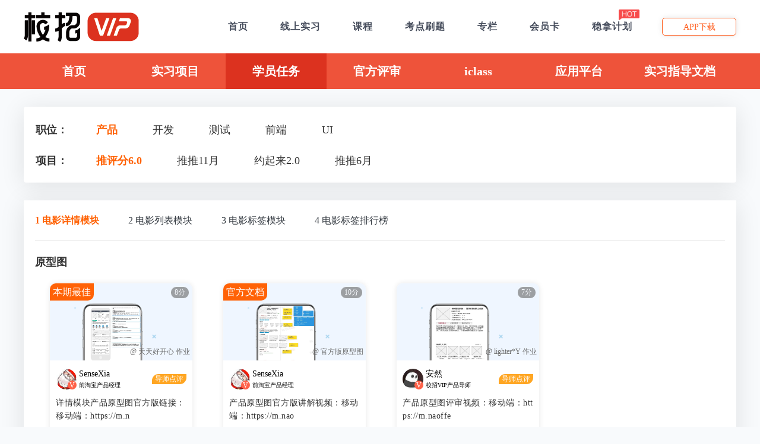

--- FILE ---
content_type: text/html;charset=utf-8
request_url: https://xiaozhao.vip/intern/task
body_size: 18886
content:
<!DOCTYPE html PUBLIC "-//W3C//DTD XHTML 1.0 Transitional//EN" "http://www.w3.org/TR/xhtml1/DTD/xhtml1-transitional.dtd">
<html xmlns="http://www.w3.org/1999/xhtml">
<head>
    <meta charset="UTF-8">
    <title>线上实习-学员任务 - 校招VIP</title>
    <meta name="description" content="校招VIP、校大求职、校海校大，名企导师、行业大牛指导，打造项目亮点，校招项目顺利过关，学习从入门到就业 ，足不出户线上团队配合，真正意义上的企业级项目实战。">
    <meta name="keywords" content="校大大，校大，围观内容，视频评审，设计文档，模块下载，产品设计评审，UI设计评审，前端设计评审，开发设计评审，测试设计评审，开发设计文档 ，产品设计文档，测试用例文档">
    <link rel="stylesheet" type="text/css" href="https://cdn-r.oss-cn-hangzhou.aliyuncs.com/pro/css/PC/common.css">
    <link rel="stylesheet" type="text/css" href="https://cdn-r.oss-cn-hangzhou.aliyuncs.com/pro/css/PC/iconfont.css">
    <link rel="stylesheet" type="text/css" href="https://cdn-r.oss-cn-hangzhou.aliyuncs.com/pro/css/PC/newtask_1119.css">
    <link rel="stylesheet" type="text/css" href="https://cdn-r.oss-cn-hangzhou.aliyuncs.com/pro/js/layer.js/skin/layer.css">
    <link rel="stylesheet" type="text/css" href="https://cdn-r.oss-cn-hangzhou.aliyuncs.com/pro/js/layer.js/skin/layer.ext.css">
    <link rel="stylesheet" type="text/css" href="https://cdn-r.oss-cn-hangzhou.aliyuncs.com/pro/css/PC/swiper.min.css">
    <script type="text/javascript" src="https://cdn-r.oss-cn-hangzhou.aliyuncs.com/pro/js/PC/jquery.min.js"></script>
    <script type="text/javascript" src="https://cdn-r.oss-cn-hangzhou.aliyuncs.com/pro/js/layer.js/layer.js"></script>
    <link rel="shortcut icon" href="https://cdn-r.oss-cn-hangzhou.aliyuncs.com/pro/image/PC/favicon.ico" type="image/x-icon">
    <script type="text/javascript" src="/s/js/intern/weiguan.js"></script>
</head>
<body>
<link rel="stylesheet" type="text/css" href="https://cdn-r.oss-cn-hangzhou.aliyuncs.com/pro/css/PC/new-header-0830.css">
<link rel="stylesheet" type="text/css" href="https://cdn-r.oss-cn-hangzhou.aliyuncs.com/pro/css/PC/course-new.css">
<link rel="stylesheet" type="text/css" href="https://cdn-r.oss-cn-hangzhou.aliyuncs.com/pro/css/PC/specialCommon.css">
<link rel="stylesheet" type="text/css" href="https://cdn-r.oss-cn-hangzhou.aliyuncs.com/pro/css/PC/emptyBox.css">
<link rel="stylesheet" type="text/css" href="https://cdn-r.oss-cn-hangzhou.aliyuncs.com/pro/css/PC/dialog.css">
<link rel="stylesheet" type="text/css" href="https://cdn-r.oss-cn-hangzhou.aliyuncs.com/pro/css/PC/open-code-layer.css">
<link rel="stylesheet" type="text/css" href="https://cdn-r.oss-cn-hangzhou.aliyuncs.com/pro/css/PC/top-bar.css">
    <div id="nav-bar">
        <div id="pre-nav">
            <div class="wrapper">
                <a  href="/index" class="xiaozhao_logo" style=" background: url(https://cdn-r.oss-cn-hangzhou.aliyuncs.com/pro/image/PC/xiaozhao_logo.png);   background-repeat: no-repeat; width:200px "> </a>

                <div class="content">
                    <a href="/index" >
                        <span>首页</span>
                    </a>
                    <a href="/intern/index " class="t-col">
                        <span>线上实习</span>
                    </a>
                    <a href="/course/">
                        <span>课程</span>
                    </a>
                    <a href="/point/" >
                        <span>考点刷题</span>
                    </a>
                    <a href="/article/" >
                        <span>专栏</span>
                    </a>
                    <a href="/vip/card/index" >
                        <span>会员卡</span>

                    </a>
                    <a href="/wenna">
                        <span>稳拿计划</span>
                        <img src="https://cdn-r.oss-cn-hangzhou.aliyuncs.com/pro/image/PC/wenna-hot.png" alt="" class="hot-logo"/>
                    </a>
                </div>
                <div class="box">
                    <div class="wechat-group clearfix">
                        <div ><span>APP下载</span></div>
                    </div>
                </div>

            </div>

        </div>
        <div id="main-nav">
            <div class="wrapper">
                <div class="item ">
                    <a href="/intern/index">
                        首页
                    </a>
                </div>

                <div class="item  ">
                    <a href="/intern/program/list">
                        实习项目
                    </a>
                </div>

                <div class="item  sel">
                    <a href="/intern/task">
                        学员任务
                    </a>
                </div>

                <div class="item  ">
                    <a href="/intern/weiguan">
                        官方评审
                    </a>
                </div>

                <div class="item" id="iclass">
                    <a href="javascript:;">
                        iclass
                    </a>
                </div>

                <div class="item  ">
                    <a href="/internol/app">
                        应用平台
                    </a>
                </div>

                <div class="item  ">
                    <a href="/internol/officialDoc">
                        实习指导文档
                    </a>
                </div>

            </div>
        </div>
    </div>
    <script>
        $(function () {


            $("#iclass").click(function () {
                layer.open({
                    type: 1,
                    title: false,
                    closeBtn: 0,
                    shade: 0.6,
                    shadeClose: true,
                    skin: '',
                    area: ['450px', '460px'],
                    content:
                        '  <div class="dialogBox">\n' +
                        '        <div class="dialogTop" style="background-image:url(https://cdn-r.oss-cn-hangzhou.aliyuncs.com/pro/image/PC/dialog_bgc.png);">\n' +
                        '            <div class="dialogMainTitle" style="margin-bottom:20px">前往微信小程序【校招VIP】</div>\n' +
                        '            <div class="dialogMainTitle" style="margin-bottom:20px">接受最新任务提醒</div>\n' +
                        '            <div class="dialogCode">\n' +
                        '                <img src="https://cdn-r.oss-cn-hangzhou.aliyuncs.com/pro/image/PC/wx_mini_index.png" alt="">\n' +
                        '            </div>\n' +
                        '            \n' +
                        '        </div>\n' +
                        '    </div>'
                })
            });
            $("#pre-nav .user .avatar,#pre-nav .user ul").mouseover(function () {
                $("#pre-nav .user ul").css({display:"block"});
            });
            $('#top').click(function(){
                window.scroll(0,0)
            })
            $("#pre-nav .user .avatar,#pre-nav .user ul").mouseout(function () {
                $("#pre-nav .user ul").css({display:"none"});
            });
            //各页面筛选栏的展开
            $(".selectNav .navToShow").mouseover(function () {
                $(".selectNav .detail").css({display:"block"});
            });
            $(".selectNav .detail").mouseout(function () {
                $(".selectNav .detail").css({display:"none"});
            });

            // 选择层次
            var count =1;
            $('.selectNav .level .box p,.selectNav .level .box .icon-choose').click(function () {
                if (count ==1){
                    $('#choose-box').slideDown(200);
                    count =0;
                }else{
                    $('#choose-box').slideUp(200);
                    count =1;
                }

            });
            $('#choose-box ul li').click(function () {
                var text = $(this).text();
                $('#choose-box').slideUp(200);
                $('.newSubNav .level .box p').text(text);
            });
            $('#choose-box ul li').click(function () {
                var text = $(this).text();
                $('#choose-box').slideUp(200);
                $('.selectNav .level .box p').text(text);
            });
            // 选择层次
            var count =1;
            $('.singleNav .level .box p,.singleNav .level .box .icon-choose').click(function () {
                if (count ==1){
                    $('#choose-box').slideDown(200);
                    count =0;
                }else{
                    $('#choose-box').slideUp(200);
                    count =1;
                }

            });
            $('#choose-box ul li').click(function () {
                var text = $(this).text();
                $('#choose-box').slideUp(200);
                $('.newSubNav .level .box p').text(text);
            });
            $('#choose-box ul li').click(function () {
                var text = $(this).text();
                $('#choose-box').slideUp(200);
                $('.singleNav .level .box p').text(text);
            });
            $(".wechat-group").click(function(){
                console.log('wechat-group')
                window.location.href="https://m.naoffer.com/app/download"
            })
        })
    </script>



<div class="top-body wrap">
    <div class="tab-list">
        <div class="type">
            职位：
        </div>
            <a href="/intern/task/58/1/1">
                <div class="name active">产品</div>
            </a>
            <a href="/intern/task/58/2/1">
                <div class="name">开发</div>
            </a>
            <a href="/intern/task/58/3/1">
                <div class="name">测试</div>
            </a>
            <a href="/intern/task/58/4/1">
                <div class="name">前端</div>
            </a>
            <a href="/intern/task/58/5/1">
                <div class="name">UI</div>
            </a>
    </div>
    <div class="tab-list">
        <div class="type">
            项目：
        </div>
            <a href="/intern/task/58/1/1">
                <div class="name active">推评分6.0</div>
            </a>
            <a href="/intern/task/46/1/1">
                <div class="name">推推11月</div>
            </a>
            <a href="/intern/task/29/1/1">
                <div class="name">约起来2.0</div>
            </a>
            <a href="/intern/task/37/1/1">
                <div class="name">推推6月</div>
            </a>
    </div>
</div>

<div class="bottom-body wrap">
    <div class="issue-tablist">
                <a href="/intern/task/58/1/1">
                    <div class="tab active">1 电影详情模块</div>
                </a>
                <a href="/intern/task/58/1/2">
                    <div class="tab">2 电影列表模块</div>
                </a>
                <a href="/intern/task/58/1/3">
                    <div class="tab">3 电影标签模块</div>
                </a>
                <a href="/intern/task/58/1/4">
                    <div class="tab">4 电影标签排行榜</div>
                </a>
    </div>
        <div class="tit">原型图</div>
            <div class="naotu-content">
                        <a href="/intern/task/detail/759">
                            <div class="box">
                                <div class="top">
                                    <img src="https://cdn-r.oss-cn-hangzhou.aliyuncs.com/pro/image/M/01593fc055b1405696b139be25bfb352.png"
                                         alt="">
                                        <div class="lable">本期最佳</div>
                                    <div class="score">8分</div>
                                    <div class="student">@ 天天好开心 作业</div>
                                </div>
                                <div class="bottom">
                                    <div class="first">
                                        <div class="left">
                                            <div class="avatar">
                                                <div class="vip">V</div>
                                                <img src="https://cdn-r.oss-cn-hangzhou.aliyuncs.com/pro/image/userImage/86c1f627a5b549099a1bdedb21b2b739.jpg" alt="">
                                            </div>
                                            <div class="nameBar">
                                                <div class="title">
                                                    SenseXia
                                                </div>
                                                <div class="subTitle">前淘宝产品经理</div>
                                            </div>
                                        </div>
                                        <div class="right">
                                            导师点评
                                        </div>
                                    </div>
                                    <div class="intro">
                                        详情模块产品原型图官方版链接：移动端：https://m.n
                                    </div>
                                </div>
                            </div>
                        </a>
                        <a href="/intern/task/detail/758">
                            <div class="box">
                                <div class="top">
                                    <img src="https://cdn-r.oss-cn-hangzhou.aliyuncs.com/pro/image/M/93fd7c17b13e4a2499683b4afa663a53.png"
                                         alt="">
                                    <div class="lable">官方文档</div>
                                    <div class="score">10分</div>
                                    <div class="student">@ 官方版原型图</div>
                                </div>
                                <div class="bottom">
                                    <div class="first">
                                        <div class="left">
                                            <div class="avatar">
                                                <div class="vip">V</div>
                                                <img src="https://cdn-r.oss-cn-hangzhou.aliyuncs.com/pro/image/userImage/86c1f627a5b549099a1bdedb21b2b739.jpg"
                                                     alt=""></div>
                                            <div class="nameBar">
                                                <div class="title">
                                                    SenseXia
                                                </div>
                                                <div class="subTitle">前淘宝产品经理</div>
                                            </div>
                                        </div>

                                    </div>
                                    <div class="intro">
                                        产品原型图官方版讲解视频：移动端：https://m.nao
                                    </div>
                                </div>
                            </div>
                        </a>
                        <a href="/intern/task/detail/761">
                            <div class="box">
                                <div class="top">
                                    <img src="https://cdn-r.oss-cn-hangzhou.aliyuncs.com/pro/image/M/6aa50d2b74b14daf91b9a2b62c716430.png"
                                         alt="">
                                    <div class="score">7分</div>
                                    <div class="student">@ lighter*Y 作业</div>
                                </div>
                                <div class="bottom">
                                    <div class="first">
                                        <div class="left">
                                            <div class="avatar">
                                                <div class="vip">V</div>
                                                <img src="https://cdn-r.oss-cn-hangzhou.aliyuncs.com/pro/image/userImage/77783bbd5f6c408a887797c08e4f5225.jpg" alt="">
                                            </div>
                                            <div class="nameBar">
                                                <div class="title">
                                                    安然
                                                </div>
                                                <div class="subTitle">校招VIP产品导师</div>
                                            </div>
                                        </div>
                                        <div class="right">
                                            导师点评
                                        </div>
                                    </div>
                                    <div class="intro">
                                        产品原型图评审视频：移动端：https://m.naoffe
                                    </div>
                                </div>
                            </div>
                        </a>
            </div>
</div>

<div id="footer">
	<div class="footerdiv">
	    <p>客服电子邮箱：service@xiaozhao.vip  &nbsp;&nbsp;  <a href="https://beian.miit.gov.cn/" target="_blank" style="color:#707682;">苏ICP备15035201号-5</a>
			&nbsp;&nbsp;&nbsp;&nbsp;<a href="http://www.beian.gov.cn/portal/registerSystemInfo?recordcode=32011502013388" target="_blank" style="color:#707682;">苏公网安备32011502013388号</a>
		</p>
		<div class="copyright">
		    <p>
			    Powered by <a href="https://www.xiaozhao.vip" target="_blank">南京易课信息技术有限公司</a> &copy;2025
		   	</p>
		</div>	
	</div>
</div>

	<script>
		var _hmt = _hmt || [];
		(function() {
			var hm = document.createElement("script");
			hm.src = "https://hm.baidu.com/hm.js?9f0a56d98a863478c89cfcf8084d1b43";
			var s = document.getElementsByTagName("script")[0];
			s.parentNode.insertBefore(hm, s);
		})();
	</script>



</body>
</html>



--- FILE ---
content_type: text/css
request_url: https://cdn-r.oss-cn-hangzhou.aliyuncs.com/pro/css/PC/common.css
body_size: 5478
content:
/* CSS Document */
body {
	font-size: 12px;
	font-family: "Microsoft YaHei" ! important;
	line-height: 22px;
	color: #404040;
}
* {
	margin: 0;
	padding: 0;
}
.layout, .wrap, .hd, .bd, .ft, .cf, .header, .footer, .fn-clear {
}
html, body, div, span, object, iframe, h1, h2, h3, h4, h5, h6, p, blockquote, pre, abbr, address, cite, code, del, dfn, em, img, ins, kbd, q, samp, small, sub, sup, var, dl, dt, dd, ol, ul, li, fieldset, form, label, legend, table, caption, tbody, tfoot, thead, tr, th, td, article, aside, canvas, details, figcaption, figure, footer, header, hgroup, menu, nav, section, summary, time, mark, audio, video {
margin: 0;
padding: 0;
border: 0;
outline: 0;
background: transparent;
font-weight: normal;
}
h1, h2, h3, h4, h5, h6, p, ul, ol, dl, dt, dd, li, body, form, input, button, img, cite, strong, em, i, table, td, th {
	padding: 0;
	margin-top: 0px;
	margin-right: 0px;
	margin-left: 0px;
	margin-bottom: 0px;
	font-style: normal;
	outline: 0;
}
body{
	background: #f7f7f7;
	color:#333;
}
.h1 {
	font-size: 20px;
}
.h2 {
	font-size: 18px;
}
.h3 {
	font-size: 16px;
}
.h4 {
	font-size: 14px;
}
.h5 {
	font-size: 12px;
}
.h6 {
	font-size: 10px;
}
img, table, td, th {
	border-left: 0;
	border-right: 0;
	border-bottom: 0;
}
p{
	word-break:break-all;
}
div{
	word-break:break-all;
	}
.fl {
	float: left;
}
.frr {
	float: right;
}
.bold{
	font-weight: bold;
}
ul, ol ,li{
	list-style: none;
	list-style-type: none;
	display: block;
}
a {
	text-decoration: none;
	color: black;
}
button{
	display: inline-block;
	text-align: center;
	cursor: pointer;
	background: none;
	border: none;
	border-radius: 3px;
}
a:hover {
	text-decoration: none;
	cursor: pointer;
	/*color: #F63;*/
}
.red {
	color: #F00;
}
.orange {
	color: #F27A00;
}
.qiancheng{
	color: #fcd383;
}
.hui{
	  color: #9fadc7;
}
.blue {
	color: #4e8bff;
}
.purple{
	color:#bba3e4;
}
.gray {
	color: gray;
}
.green {
	color: #008c00;
}
.gray9 {
	color: #999;
}
.bggrayE {
	background-color: #eee;
}
.bgWhite {
	background-color: #fff;
}
.bg-y{
	background-color:#f6ac19;
}
.black {
	color: black;
}
.white{
	color:white;
}
.t-col{
	color:#f6ac19;
}
.m-col{
	color:#f76120;
}
.f-col1{
	color:#333;
}
.f-col2{
	color:#666;
}
.f-col3{
	color:#999;
}
.ml5 {
	margin-left: 5px;
}
.ml10 {
	margin-left: 10px;
}
.ml20 {
	margin-left: 20px;
}
.ml30 {
	margin-left: 30px;
}
.ml120 {
	margin-left: 120px;
}
.ml70 {
	margin-left: 70px;
}
.ml400{
	margin-left:400px;
}
.mr10 {
	margin-right: 10px;
}
.mr20 {
	margin-right: 20px;
}
.mr40 {
	margin-right: 40px;
}
.mt5{
	margin-top:5px;
}
.mt10{
	margin-top:10px;
}
.mt20{
	margin-top:20px;
}
.mt30{
	margin-top:30px;
}
.mt40{
	margin-top:40px;
}
.mt50{
	margin-top:50px;
}
.mat{
	margin:auto;
}
.mb20 {
	margin-bottom: 20px;
}
.mb30 {
	margin-bottom: 30px;
}
.ml90 {
	margin-left: 90px;
}
.pl5{
	padding-left:5px;
}
.pl10{
	padding-left:10px;
}
.pl20{
	padding-left:20px;
}
.pl50{
	padding-left:50px;
}
.pr5{
	padding-right:5px;
}
.pr10{
	padding-right:10px;
}
.pr20{
	padding-right:20px;
}
.pr50{
	padding-right:50px;
}
.pd80 {
	padding: 80px 60px;
}
.pd40 {
	padding: 40px 60px;
}
.pd10 {
	padding: 10px;
}
.pd20 {
	padding: 20px;
}
.pd50 {
	padding: 50px;
}
.pb20 {
	padding-bottom: 20px;
}
.bor1{
	border:1px solid #d9d9d9;
}
.bor2{
	border:none;
}
.bbt1{
	border-top:1px solid #d9d9d9;
}
.bbt2{
	border-bottom:1px solid #d9d9d9;
}
.bbt3{
	border-left:1px solid #d9d9d9;
}
.bbt4{
	border-right:1px solid #d9d9d9;
}
.bos{
	border-radius:50%;
}
.bos2{
	border-radius:8px;
}
.dis1{
	display:block;
}
.dis2{
	display:none;
}
.dis3{
	display:inline-block;
}
.talleft{
	text-align:left;
}
.talright{
	text-align:right;
}
.talcenter{
	text-align: center;
}
.w1200 {
	width: 1200px;
}
.w800 {
	width: 800px;
}
.w700 {
	width: 700px;
}
.w650 {
	width: 650px;
}
.w600 {
	width: 600px;
}
.w500 {
	width: 500px;
}
.w400 {
	width: 400px;
}
.w250 {
	width: 250px;
}
.w300 {
	width: 300px;
}
.w200 {
	width: 200px;
}
.w150 {
	width: 150px;
}
.w100 {
	width: 100px;
}
.w70 {
	width: 70px;
}


.Fix {
	zoom: 1;
}
.Fix::after {
	display: block;
	clear: both;
	height: 0;
	content: " ";
}
.Hide {
	display: none;
}
.clear {
	overflow: hidden;
	zoom: 1;
}
.clearboth {
	clear:both;
}
.dred {
	color: #ff7f00;
}
.lred {
	color: #F10180;
}
.coffee {
	color: #666;
}
.lgray {
	color: #b3b3b3;
}

.lh14 {
	line-height: 14px;
}
.mr70 {
	margin-right: 70px;
}
.mb50 {
	margin-bottom: 50px;
}
.mb10 {
	margin-bottom: 10px;
}
.mb5 {
	margin-bottom: 5px;
}
.mr5 {
	margin-right: 5px;
}
.mr30 {
	margin-right: 30px;
}

.clearfix {
zoom: 1;
}
.clearfix:after {
content: ".";
display: block;
height: 0;
clear: both;
visibility: hidden;
}
/**********headr-bar************/
.topR {
height: 75px;
padding-top: 5px;
min-width: 1190px;
background: white;
position: relative;
z-index: 99;
box-shadow: 0 -1px 2px rgba(0,0,0,.2);
/*border-bottom: 1px solid #cccccc;*/
}
.topR .wrapper {
width: 1200px;
height: 56px;
max-width: 1200px;
min-width: 800px;
margin-left: auto;
margin-right: auto;
}
.topR .wrapper .user-box{
	position: relative;
	float: right;
	margin-top: 20px;
	width: 110px;
}
.topR .wrapper .user-box>a{
	float: left;
}
.topR .wrapper .user-box a img{
	width: 35px;
	height: 35px;
	border-radius: 50%;
}
.topR .wrapper .user-box a .icon-user-notice{
	position: relative;
	color: #6B6B6B;
	font-size: 24px;
	margin-top: 8px;
	margin-right: 10px;
	float: left;
}
.topR .wrapper .user-box a .icon-user-notice em{
	position: absolute;
	color: red;
	top: -10px;
	left: 15px;
}
.topR .wrapper .user-box ul{
	display: none;
	padding-top: 5px;
	position: absolute;
	width: 106px;
	top: 32px;
	left: 30px;
	background-color: #ffffff;
	text-align: center;
	box-shadow: 0 0 15px rgba(0,0,0,.1);
	z-index: 999999;
}
.topR .wrapper .user-box ul li{
	height: 35px;
	line-height: 35px;
	font-size: 14px;
}
.topR .wrapper .user-box ul li a:hover{
	color:#FF6000;
}
.topR .wrapper .user-box ul li a:hover i{
	color:#FF6000;
}
.topR .wrapper .user-box ul li a i{
	color: #6B6B6B;
}
/*head样式开始处*/

.topR .wrapper .topNav a{
	position: relative;
	margin-right: 35px;
	color: #5A5A5A;
}
.topR .wrapper .topNav a span{
	font-weight: bold;
	letter-spacing: 1px;
}
.topR .wrapper .topNav .hot-logo{
	position: absolute;
	width: 35px;
	top: -20px;
	left: 45px;
}
.t-col{
	color: #FF6000;
}
.topR .wrapper .topNav a:hover{
	color: #FF6000;
}
.topR .wrapper .land{
	margin-top: 26px;
}
.change-orange{
	color: orange;
}
.topR .wrapper .land a{
	color: #5A5A5A;
	font-size: 16px;
	margin-right: 35px;
}
.topR .wrapper .land a:hover{
	color: #FF6000;
}
.topR .wrapper .land span{
	font-weight: bold;
	letter-spacing: 1px;
}

.topR_logo2 {
	float: left;
	display: block;
	width: 158px;
	height: 54px;
	margin: 12px 10px 0 0;
	background: url("https://cdn-r.oss-cn-hangzhou.aliyuncs.com/pro/image/M/xiaozhao_icon.png") center no-repeat;
	background-size: 100% auto;
	background-repeat: no-repeat;
}

.topR_logoN {
	display: block;
	float: left;
	width: 116px;
	height: 45px;
	margin: 15px 50px 0 0;
	background:url(/s/image/logoN1.png);
}
.r_fu{
	margin-right:50px;
	width:153px;
	height:40px;
	float:left;
}
.r_fu i{
	margin-top:23px;
    width: 150px;
    background: url(http://cdn-r-test.oss-cn-hangzhou.aliyuncs.com/pro/image/PC/icons.png) -232px -10px;
    height: 40px;
    float: left;
}

.imm_d {
	float:right;
}
.imm_d a {
	float: right;
	margin-top: 26px;
	margin-left: 15px;
	font-size: 14px;
}
.imm_d a i{
	color: #b2b2b2;
}
.imm_d a .icon-share-qq{
	font-size: 20px;
	color: #b2b2b2;
}
.imm_d a .icon-share-qq:hover{
	color: #30b3e9;
}
.imm_d a .icon-share-wechat{
	float: left;
	margin-top: 1px;
	font-size: 22px;
	color: #b2b2b2;
}
.imm_d a .icon-share-wechat:hover{
	color: #5abf58;
}
.imm_d span{
	float: right;
	display: block;
	margin-top: 25px;
	margin-right: 10px;
	font-size: 16px;
	color: #b2b2b2;
}

.imm_d img{
	margin-top: -10px;
	margin-right:20px;
	line-height: 20px;
	width: 40px;
}


.fr {
	float: right;
	width:210px;
    margin-right: 20px;
}

.u_username_avatar{
	float: left;
	width: 32px;
	margin-top: -3px;
	margin-left:10px;
    margin-right: 10px;
    border-radius: 50%;
}
.icon-count {
    min-width: 14px;
    text-align: center;
    line-height: 14px;
    display: inline-block;
    position: absolute;
    right: 8px;
    top: -10px;
    background: red;
    color: #fff;
    border-radius: 17px;
    padding: 6px;
    font-size: 16px;
    transform: scale(.7);
    font-family: Tahoma;
}

.per_box{
	position:relative;
}
.person_center{
	position: relative;
	float: right;
	width:42px;
	height:40px;
	line-height:40px;
	white-space:nowrap;
	text-align:center;
	word-break:keep-all;
	overflow:hidden;
	text-overflow:ellipsis;
	cursor:pointer;
	top:16px;
	font-size:14px;
    margin-left: 20px;
}

.first_w{
	border:1px solid #d9d9d9;
    box-sizing: border-box;
}

.top-nav-dropdown {
	width:140px;
	height:80px;
	overflow:hidden;
	background-color:#fff;
	border:1px solid #d9d9d9;
    top: 55px;
    position: absolute;
	z-index:100;
    margin-left: 20px;
    right: -10px;
}
.top-nav-dropdown li a{
    height: 39px;
	line-height:39px;
	font-size:14px;
    float: left;
    margin-top:0;
	margin-left:0px;
}
.top-nav-dropdown li a span{
	margin-left:13px;
}
.zg-icon{
	width:22px;
	height:22px;
	float:left;
}
.zg-icon-dd-home{
	background:url(http://cdn-r-test.oss-cn-hangzhou.aliyuncs.com/pro/image/PC/career_planning_icon.png)-522px -3px;
}
.zg-icon-dd-logout{
	background:url(http://cdn-r-test.oss-cn-hangzhou.aliyuncs.com/pro/image/PC/career_planning_icon.png)-545px -3px;	
}
.top-nav-dropdown li a i{
	margin-left:15px;
	margin-top:8px;
	margin-right:25px;
}

.common_underline{
    height: 39px;
	border-bottom:1px solid #d9d9d9;
}

.common_no_underline{
	border-bottom:none;
    height: 39px;
}
.my_news{
	position: relative;
	float: right;
	color: #999;
    margin-top: 24px;
}
.my_news span{
	font-size:14px;
}
.red_numb{
	width:20px;
	height:20px;
	line-height:20px;
	text-align:center;
	border-radius:50%;
	background-color:red;
	position:relative;
    left: 23px;
    top: -30px;
}
.red_numb span{
	color:#fff;
	font-size:10px;
	position:relative;
}
.user_li{
	border: none;
    line-height: 40px;
    margin-left: 20px;
    font-size: 14px;
    color: red;
}

.line_trunk{
	overflow:hidden;
	text-overflow: ellipsis; 
	white-space: nowrap;
}

/* 易答页头修改部分*/
.yd_tit{
	width:160px;
	height:50px;
}
.topNav{
float: left;
margin:26px 0 0 0;
}
.topNav a{
	font-size:16px;
	float:left;
	margin-right:60px;
	color: #474e5d;
}
.topNav a:hover{
	text-decoration:none;
	color:orange;
}
.topNav i.index{
	background:url(http://cdn-r-test.oss-cn-hangzhou.aliyuncs.com/pro/image/PC/common.png) 0 -370px no-repeat;
	width:16px;
	height:16px;
	float:left;
	margin-top:5px;
	margin-right:5px;
}
.topNav i.bbs{
	background:url(http://cdn-r-test.oss-cn-hangzhou.aliyuncs.com/pro/image/PC/common.png) -30px -370px no-repeat;
	width:16px;
	height:16px;
	float:left;
	margin-top:5px;
	margin-right:5px;
}
/*************************head end************************************************/
.wrap {
	position: relative;
	width: 1200px;
	margin: 0 auto;
	line-height: 22px;
}



.top{
	postion:relative;
}

.top-1{
	background-color:#51c1e6;
}
.top-2{
	background-color:blue;
}
.top-3{
	background-color:yellow;
}

/*************************footer start************************************************/
#footer {
    margin-top: 50px;
	border-top: 2px solid #FFF;
	color: #707682;
	clear: both;
	text-align: center;
	padding-top: 40px;
	background-color: #2d3237;
	position:relative;
}
#footer .copyright {
	margin: auto;
	width: 1200px;
}
#footer .copyright p {
	color:#707682;
	word-spacing: 5px;
	padding: 0;
	text-align: center;
}
#footer .copyright a {
	color:#707682;
	text-decoration: none;
}
#footer .copyright a:hover {
	text-decoration: underline;
}
#footer .footerdiv{
	height:80px;

	}

/*************************right end************************************************/

/**********************error page*****************************/
.error_page{
	padding:80px;
	background-color:#fff;
	font-size:14px;
	min-height:500px;
}
.clearfix:after, .clearfix:before {
    content: " ";
    visibility: hidden;
    display: block;
    height: 0;
    clear: both;
}

/*分页样式*/
.big-page{
	text-align: center;
	font-size: 14px;
	padding: 30px 110px;
}
.big-page .prev{
	margin-left: 5px;
	padding: 0 10px;
	height: 38px;
	border: 1px solid #00A4F9;
	line-height: 40px;
	color: #00A4F9;display: inline-block;
}
.big-page .gray{
	display: inline-block;
	margin-right: 5px;
	background-color: #F3F5F7;
	color: #8F8F8F;
	font-size: 14px;
	letter-spacing: 1px;
	height: 40px;
	line-height: 40px;
	padding: 0 10px;
	border: none;
}
.big-page .page{
	display: inline-block;
	width: 40px;
	margin-left: 5px;
	height: 38px;
	line-height: 40px;
	text-align: center;
	border: 1px solid #00A4F9;
	color: #00A4F9;
}
.big-page .next{
	margin-left: 5px;
	padding: 0 10px;
	height: 38px;
	border: 1px solid #00A4F9;
	line-height: 40px;
	color: #00A4F9;display: inline-block;

}
.big-page .curr{
	display: inline-block;
	width: 40px;
	margin-left: 5px;
	height: 38px;
	line-height: 40px;
	text-align: center;
	border: 1px solid #00A4F9;
	background-color: #00A4F9;
	color: #ffffff;
}

.small-page{
	margin-top:20px;
	text-align:center;
	font-size:14px;
}
.small-page a{
	font-size:14px;
	margin-right:10px;
	color:#CDCDCD;
	letter-spacing:     1px;
}
.small-page .curr{
	color: #00A4F9;
}


.main .wrap{
	min-height: 1000px;
}
/*subNav样式开始处*/
.subNav{
	height: 55px;
	background-color: #ffffff;
}
.subNav .wrap{
	line-height: 55px;
}
.subNav .wrap a{
	margin-left: 62px;
	color: #3c444b;
}
.subNav .wrap a.change-orange{
	color: orange;
}
.subNav .wrap a:hover{
	color: #FB9B60;
}
.subNav .wrap a span{
	font-size: 15px;
}

/*choose-level样式开始处*/
.chooseLevel{
	/*background-color: #ffffff;*/
}
.chooseLevel .wrap{
	padding: 30px 420px;
	box-sizing: border-box;
}
.chooseLevel .level-box{
	margin-right: 35px;
	width: 135px;
	height: 35px;
	border-radius: 20px;
	font-size: 16px;
	color: #B6B6B6;
	text-align: center;
	line-height: 35px;

}
.chooseLevel .level-change{
	background-color: #81898E;
	color: #ffffff;
}
/*none样式开始处*/
.none {
	position: relative;
	height: 500px;
	background-color: #ffffff;
}
.none img {
	width: 60%;
	margin-top: 48px;
	margin-left: 165px;
}
.none p {
	margin-top: 5px;
	text-align: center;
	font-size: 16px;
	color: #a7a7a7;
	letter-spacing: 2px;
}

/*改变placeholder颜色*/
::-webkit-input-placeholder{/* WebKit browsers */
	color: #B6B6B6;
}
:-moz-placeholder{/* Mozilla Firefox 4 to 18 */
	color: #B6B6B6;
}
::-moz-placeholder{/* Mozilla Firefox 19+ */
	color: #B6B6B6;
}
:-ms-input-placeholder{/* Internet Explorer 10+ */
	color: #B6B6B6;
}
.answer_option{
	margin-right: 10px;
}

#box404 .btn_404 p{
	display:block;
	font-size:14px;
	text-align:center;
	width:150px;
	height:40px;
	margin:auto;
	background-color:#ffdd3d;
	line-height:40px;
	border-radius:5px;
	color:#ffffff;
}
#box404 .boy_404 img{
	display:block;
	margin:30px auto;
}

#code {
	padding-left: 20px;
	padding-top: 20px;
}

.top-label .wrap{
	height: 50px;
	line-height: 50px;
}
.top-label a{
	font-size: 18px;
	color: #8d8d8d;
}
.top-label .on{
	color: #ff5c1d;
}
/*sec-nav样式开始处*/
.sec-nav .wrap{
	font-size: 16px;
	line-height: 50px;
}
.sec-nav .wrap .span{
	cursor: pointer;
}

/*校招讨论群样式*/
.topR .box{
	float: left;
	position: relative;
	margin-top: 20px;
}
.topR .wechat-group{
	width: 125px;
	height: 30px;
	line-height: 30px;
	border: 1px solid #ff5d1d;
	border-radius: 5px;
	color: #ff5d1d;
	font-size: 14px;
	text-align: center;
	cursor: pointer;
}
.topR .wechat-group i{
	color: #ff5d1d;
	font-size: 19px;
	float: left;
	margin-top: 2px;
	margin-left: 13px;
	margin-right: 6px;
}
.topR .wechat-group span{
	float: unset;
}

.topR .box #box-layer{
	display: none;
	position: absolute;
	left: -70px;
	top: 47px;
	width: 300px;
	height: 400px;
	margin: auto;
	padding-top: 22px;
	text-align: center;
	background-color: #fff;
	border-radius: 11px;
	box-sizing: border-box;
	box-shadow: 0 0 20px rgba(0,0,0,.2);
}
.topR .box #box-layer .tit{
	font-size: 20px;
	color: #000;
	font-weight: bold;
}
.topR .box #box-layer .tit span{
	display: inline-block;
	margin: 2px;
	width: 2px;
	height: 14px;
	background-color: #000;
}
.topR .box #box-layer .sec{
	margin: 15px auto 0;
	width: 120px;
	height: 22px;
	font-size: 14px;
	color: #fff;
	background: -webkit-gradient(linear, 0 0, 100% 0, from(#FF8304), to(#FFC46B));
	border-radius: 24px;
}
.topR .box #box-layer .third{
	margin-top: 15px;
	font-size: 14px;
	text-align: center;
	color: #666666;
}
.topR .box #box-layer .scan-code{
	display: block;
	margin: 15px auto;
	width: 140px;
	height: 140px;
}
.topR .box #box-layer .follow{
	margin-top: 5px;
	font-size: 14px;
	color: #A2A1AC;
}
.topR .box #box-layer .group-type{
	margin-top: 16px;
	font-size: 13px;
	color: #000;
	text-align: center;
}
.topR .box #box-layer .group-type span{
	display: inline-block;
	width: 1px;
	height: 8px;
	margin: 0 3px;
	background-color: #000;
}



.topR .group{
	width: 245px;
	height: 280px;
	position: absolute;
	left: -51px;
	top: 50px;
	padding-top: 15px;
	background-color: #FFFFFF;
	box-shadow: 0 0 15px rgba(0,0,0,.1);
	box-sizing: border-box;
	z-index: 99;
}
.topR .group .head-box{
	padding-left: 10px;
}
.topR .group .head-box img{
	margin-top: 5px;
	margin-right: 5px;
	width: 80px;
	height: 80px;
	float: left;
}
.topR .group .head-box .right p{
	font-size: 16px;
}
.topR .group .head-box .right span{

}
.topR .group ul{
	margin-top: 5px;
}
.topR .group ul li{
	height: 40px;
	width: 100%;
	padding-left: 10px;
	line-height: 40px;
	border-bottom: 1px solid #e8e8e8;
	overflow: hidden;
	text-overflow: ellipsis;
	white-space: nowrap;
}
.topR .group ul li:last-child{
	border: none;
}
.topR .group ul li:before{
	content: "▪";
	float: left;
	margin-right: 12px;
	color: #ff5c1d;
	font-size: 18px;
}

/*侧边栏样式开始处*/
.live-ad{
	position: fixed;
	left: 0;
	top: 35%;
	z-index: 999;
}
.live-ad i{
	position: absolute;
	right: 7px;
	bottom: 10px;
	color: #fff;
	font-weight: bold;
	font-size: 20px;
	cursor: pointer;
}
.Side{
	position: fixed;
	top: 35%;
	right: 0;
	z-index: 999999999;
}
.Side ul{

}
.Side ul li{
	padding: 10px 0;
	width: 65px;
	background-color: #fff;
	border-bottom: 1px solid #e8e8e8;
	box-sizing: border-box;
}
.Side ul li:first-child{
	padding: 0;
}
.Side ul li .gif{
	width: 100%;
	height: 100%;
}
.Side ul li:last-child{
	border-bottom: none;
}
.Side ul li img{
	display: block;
	margin: auto;
	width: 20px;
}
.Side ul li:hover p{
	color: #fe6d6a;
}
.Side ul li p{
	margin-top: 10px;
	text-align: center;
}
#top{
	height: 50px;
}
#top img{
	margin-top: 7px;
	width: 25px;
}
.Side .phone-consult{
	position: absolute;
	box-sizing: border-box;
	display: none;
	left: -426px;
	top: 22px;
	width: 410px;
	height: 163px;
	padding: 26px 34px 26px 19px;
	border-radius: 5px;
	background-color: #fff;
	background: url(https://cdn-r-test.oss-cn-hangzhou.aliyuncs.com/pro/image/PC/phone-consult-bk.png) no-repeat center;
	background-size: 428px 163px;
}
.Side .phone-consult .phone-title{
	margin-bottom: 15px;
	line-height: 22px;
	text-align: justify;
	font-size: 16px;
	color: #333;
	letter-spacing: .01px;
}
.Side .phone-consult .phone-content .phone-input{
	box-sizing: border-box;
	width: 262px;
	height: 38px;
	margin-right: 6px;
	border: 0;
	border-radius: 4px;
	padding: 9px 14px;
	vertical-align: middle;
	outline: 0;
	font-size: 14px;
	background-color: #F6F6F6;
}
.Side .phone-consult .phone-content .phone-btn{
	width: 65px;
	height: 34px;
	line-height: 34px;
	border: 0;
	border-radius: 4px;
	vertical-align: middle;
	outline: 0;
	text-align: center;
	font-size: 14px;
	color: #FFF;
	background-color: #EF4C4F;
	letter-spacing: .18px;
	cursor: pointer;
}

.Side .group{
	display: none;
	width: 245px;
	height: 280px;
	position: absolute;
	right: 75px;
	top: -10px;
	padding-top: 15px;
	background-color: #FFFFFF;
	box-shadow: 0 0 15px rgba(0,0,0,.1);
	box-sizing: border-box;
	z-index: 99;
}
.Side .group .head-box{
	padding-left: 10px;
}
.Side .group .head-box img{
	margin-top: 5px;
	margin-right: 5px;
	width: 80px;
	height: 80px;
	float: left;
}
.Side .group .head-box .right p{
	font-size: 16px;
}
.Side .group ul{
	margin-top: 5px;
}
.Side .group ul li{
	height: 40px;
	width: 100%;
	padding-left: 10px;
	padding-top: 0;
	line-height: 40px;
	border-bottom: 1px solid #e8e8e8;
	overflow: hidden;
	text-overflow: ellipsis;
	white-space: nowrap;
}
.Side .group ul li:last-child{
	border: none;
}
.Side .group ul li:before{
	content: "▪";
	float: left;
	margin-right: 12px;
	color: #ff5c1d;
	font-size: 18px;
}

.Side .follow{
	position: absolute;
	display: none;
	top: 35px;
	right: 75px;
	padding-top: 20px;
	width: 140px;
	height: 150px;
	background-color: #fff;
	border-radius: 5px;
	box-sizing: border-box;
	box-shadow: 0 0 15px rgba(0,0,0,.1);
	z-index: 99999999;
}
.Side .follow img{
	width: 80px;
	height: 80px;
	display: block;
	margin: auto;
}
.Side .follow p{
	margin-top: 15px;
	text-align: center;
	font-size: 14px;
}

.intern-tab{
	/*height: 70px;*/
	background-color: #fff;
}
.intern-tab .wrap{
	display: flex;
	height: 100%;
	justify-content: space-around;
	align-items: center;
}
.intern-tab .box{
	display: flex;
	justify-content: center;
	align-items: center;
	width: 106px;
	height: 25px;
	line-height: 25px;
	text-align: center;
	font-size: 16px;
	color: #4F4F4F;
	border-radius: 3px;
}
.intern-tab .box i{
	margin-top: 6px;
	margin-right: 12px;
	color: #E3E7E9;
}
.intern-tab .active{
	color: #FD6756;
	background-color: #FFF2F0;
}
.intern-tab .active i{
	color: inherit;
}









--- FILE ---
content_type: text/css
request_url: https://cdn-r.oss-cn-hangzhou.aliyuncs.com/pro/css/PC/iconfont.css
body_size: 3430
content:

@font-face {
  font-family: 'iconfont';  /* Project id 601020 */
  src: url('//at.alicdn.com/t/c/font_601020_4vo7ywnib1r.woff2?t=1719674248267') format('woff2'),
       url('//at.alicdn.com/t/c/font_601020_4vo7ywnib1r.woff?t=1719674248267') format('woff'),
       url('//at.alicdn.com/t/c/font_601020_4vo7ywnib1r.ttf?t=1719674248267') format('truetype');
}
  .iconfont {
    font-family:"iconfont" !important;
    font-size:16px;
    font-style:normal;
    -webkit-font-smoothing: antialiased;
    -moz-osx-font-smoothing: grayscale;
  }

  .icon-shanchu1:before {
    content: "\e66e";
  }
  
  .icon-zhaoxiangji:before {
    content: "\e7aa";
  }
  
  .icon-shouji11:before {
    content: "\e79d";
  }
  
  .icon-youxiang1:before {
    content: "\e7b2";
  } 

  .icon-jiaoyu:before {
    content: "\e79e";
  }
  
  .icon-xieyingping:before {
    content: "\e67a";
  }
  
  .icon-xiaonei:before {
    content: "\e7a4";
  }
  
  .icon-tianjiazhaopian:before {
    content: "\e7a5";
  }

  .icon-icon_find_normal:before {
    content: "\e76f";
  }
  
  .icon-jiaojuan:before {
    content: "\e70f";
  }
  
  .icon-ziyuan:before {
    content: "\e711";
  }

  .icon-renwu2:before {
    content: "\e6c0";
  }
  
  .icon-jianliyouhua:before {
    content: "\e7a6";
  }
  
  .icon-neirong1-01:before {
    content: "\e662";
  }
  
  .icon-mianshi2:before {
    content: "\e7a2";
  }
  
  .icon-kaodian:before {
    content: "\e66b";
  }

  .icon-shixizhong:before {
    content: "\e795";
  }
  
  .icon-awhirl-line:before {
    content: "\e9d5";
  }
  
  .icon-a-jobcircle-line:before {
    content: "\e9ee";
  }

  .icon-tongzhi1:before {
    content: "\e77f";
  } 
  .icon-shouye1:before {
    content: "\e77d";
  }
  
  .icon-shijian2:before {
    content: "\e763";
  }
  
  .icon-zhouqi:before {
    content: "\e712";
  }
   
  .icon-baomingguanli:before {
    content: "\e77c";
  }
  
  .icon-zhuanlan2:before {
    content: "\e72b";
  }
  .icon-shiti11:before {
    content: "\e72e";
  }
  
  .icon-kecheng3:before {
    content: "\e72c";
  }

  .icon-kaodianweihu:before {
    content: "\e72d";
  }
  
  .icon-xiaoxi:before {
    content: "\e664";
  }
  
  .icon-xiaoxi2:before {
    content: "\e764";
  }
  .icon-shiti1:before {
    content: "\e728";
  }
  .icon-bofang6:before {
    content: "\e6ff";
  }
  
  .icon-zhuanlan11:before {
    content: "\e74b";
  }
  .icon-shizhantixi:before {
    content: "\e73f";
  }
  
  .icon-zhiwei2:before {
    content: "\e6bf";
  }
  
  .icon-guanbi2:before {
    content: "\e65d";
  }
  
  .icon-shizhong:before {
    content: "\e668";
  }
  
  .icon-renwu:before {
    content: "\e67f";
  }
  
  .icon-renwu1:before {
    content: "\e65c";
  }
  
  .icon-shipin1:before {
    content: "\e65a";
  }
  
  .icon-shuzi1:before {
    content: "\e697";
  }
  
  .icon-shuzi3:before {
    content: "\e64f";
  }
  
  .icon-shuzi5:before {
    content: "\e650";
  }
  
  .icon-shuzi2:before {
    content: "\e651";
  }
  
  .icon-shuzi4:before {
    content: "\e657";
  }
  
  .icon-xiangshang1:before {
    content: "\e64e";
  }
  
  .icon-xiangshang:before {
    content: "\e64c";
  }
  
  .icon-xiangxia:before {
    content: "\e64d";
  }
  
  .icon-bianji:before {
    content: "\e6e1";
  }
  
  .icon-caidan1:before {
    content: "\e663";
  }
  
  .icon-layers:before {
    content: "\e64b";
  }
  
  .icon-guanbi1:before {
    content: "\e64a";
  }
  
  .icon-wo:before {
    content: "\e74f";
  }
  
  .icon-shuaxin:before {
    content: "\e6a7";
  }
  
  .icon-huangguan:before {
    content: "\e62a";
  }
  
  .icon-ren3:before {
    content: "\e631";
  }
  
  .icon-xiazai1:before {
    content: "\e649";
  }
  
  .icon-liaotian:before {
    content: "\e77b";
  }
  
  .icon-xiazai:before {
    content: "\e648";
  }
  
  .icon-chanpinmoxing:before {
    content: "\e721";
  }
  
  .icon-king:before {
    content: "\e772";
  }
  
  .icon-ic_group:before {
    content: "\e773";
  }
  
  .icon-fenxiang3:before {
    content: "\e645";
  }
  
  .icon-boshiweb_bofangliang:before {
    content: "\e647";
  }
  
  .icon-goutong:before {
    content: "\e761";
  }
  
  .icon-jianli1:before {
    content: "\e7b5";
  }
  
  .icon-tuijian:before {
    content: "\e767";
  }
  
  .icon-qiehuan:before {
    content: "\e630";
  }
  
  .icon-sousuo1:before {
    content: "\e658";
  }
  
  .icon-home:before {
    content: "\e629";
  }
  
  .icon-download:before {
    content: "\e74a";
  }
  
  .icon-jiuyechuangye:before {
    content: "\e749";
  }
  
  .icon-dingzhikaifafuwu:before {
    content: "\e741";
  }
  
  .icon-icon-test2:before {
    content: "\e742";
  }
  
  .icon-kaifazhequanxianpeizhi:before {
    content: "\e743";
  }
  
  .icon-shouji3:before {
    content: "\e746";
  }
  
  .icon-hourglass-fill:before {
    content: "\e867";
  }
  
  .icon-yunyingguanli_fuwufabuguanli:before {
    content: "\e747";
  }
  
  .icon-diannao:before {
    content: "\e748";
  }
  
  .icon-huihuaban:before {
    content: "\e672";
  }
  
  .icon-chanpin1:before {
    content: "\e73d";
  }
  
  .icon-erji-wangyefangcuangai:before {
    content: "\eab5";
  }
  
  .icon-wangye1:before {
    content: "\e7ee";
  }
  
  .icon-tingzhenqi:before {
    content: "\e791";
  }
  
  .icon-youhuiquan2:before {
    content: "\e731";
  }
  
  .icon-xiangmu2:before {
    content: "\e734";
  }
  
  .icon-document:before {
    content: "\e735";
  }
  
  .icon-iconfontfenxiang:before {
    content: "\e627";
  }
  
  .icon-triangle-bottom:before {
    content: "\e62d";
  }
  
  .icon-triangle-top:before {
    content: "\e643";
  }
  
  .icon-weixin1:before {
    content: "\e626";
  }
  
  .icon-shujia:before {
    content: "\e622";
  }
  
  .icon-vip:before {
    content: "\e620";
  }
  
  .icon-shipin:before {
    content: "\e625";
  }
  
  .icon-suanfa_huaban:before {
    content: "\e72a";
  }
  
  .icon-icon-text-data:before {
    content: "\e722";
  }
  
  .icon-beizi:before {
    content: "\e723";
  }
  
  .icon-shouqi1:before {
    content: "\e623";
  }
  
  .icon-shouqi:before {
    content: "\e61f";
  }
  
  .icon-dagou:before {
    content: "\e6e2";
  }
  
  .icon-gongwenbao4:before {
    content: "\e708";
  }
  
  .icon-HOT:before {
    content: "\e61d";
  }
  
  .icon-bofang4:before {
    content: "\e707";
  }
  
  .icon-guanlian:before {
    content: "\e718";
  }
  
  .icon-rentou:before {
    content: "\e640";
  }
  
  .icon-huo:before {
    content: "\e61a";
  }
  
  .icon-gou1:before {
    content: "\e714";
  }
  
  .icon-baoming:before {
    content: "\e751";
  }
  
  .icon-wenti:before {
    content: "\e76a";
  }
  
  .icon-tubiaoziti-:before {
    content: "\e61e";
  }
  
  .icon-shanchu:before {
    content: "\e618";
  }
  
  .icon-hot:before {
    content: "\e666";
  }
  
  .icon-jinru:before {
    content: "\e6de";
  }
  
  .icon-zhunbei:before {
    content: "\e665";
  }
  
  .icon-zuanshi:before {
    content: "\e674";
  }
  
  .icon-xiangmu1-blue:before {
    content: "\e676";
  }
  
  .icon-guihua:before {
    content: "\e780";
  }
  
  .icon-offer1:before {
    content: "\e677";
  }
  
  .icon-fenxiang4:before {
    content: "\e679";
  }
  
  .icon-guanbi:before {
    content: "\e6ab";
  }
  
  .icon-duigou:before {
    content: "\e63e";
  }
  
  .icon-rili:before {
    content: "\e61c";
  }
  
  .icon-lujing:before {
    content: "\e616";
  }
  
  .icon-zhuanlan1:before {
    content: "\e617";
  }
  
  .icon-wenhao:before {
    content: "\e673";
  }
  
  .icon-yuefenyou:before {
    content: "\e604";
  }
  
  .icon-yuefenzuo:before {
    content: "\e615";
  }
  
  .icon-next:before {
    content: "\e62e";
  }
  
  .icon-next-copy:before {
    content: "\e667";
  }
  
  .icon-jingyanzhi1:before {
    content: "\e654";
  }
  
  .icon-mianshi:before {
    content: "\e8dc";
  }
  
  .icon-jihe_huaban:before {
    content: "\e655";
  }
  
  .icon-xiao56:before {
    content: "\e89a";
  }
  
  .icon-icon07:before {
    content: "\e63b";
  }
  
  .icon-icon40:before {
    content: "\e63d";
  }
  
  .icon-shijian:before {
    content: "\e66d";
  }
  
  .icon-luxiang:before {
    content: "\e646";
  }
  
  .icon-QQqun:before {
    content: "\e614";
  }
  
  .icon-heart:before {
    content: "\e603";
  }
  
  .icon-xingxing2:before {
    content: "\e671";
  }
  
  .icon-xing-copy:before {
    content: "\e602";
  }
  
  .icon-huaban:before {
    content: "\e641";
  }
  
  .icon-arrow-top-copy:before {
    content: "\e601";
  }
  
  .icon-xin:before {
    content: "\e609";
  }
  
  .icon-pinglun1:before {
    content: "\e613";
  }
  
  .icon-huifu1:before {
    content: "\e62b";
  }
  
  .icon-shouji1:before {
    content: "\e610";
  }
  
  .icon-yuechi:before {
    content: "\e611";
  }
  
  .icon-shiti:before {
    content: "\e637";
  }
  
  .icon-zhuanlan:before {
    content: "\e820";
  }
  
  .icon-kecheng:before {
    content: "\e612";
  }
  
  .icon-wenda:before {
    content: "\e7b1";
  }
  
  .icon-tizushezhi:before {
    content: "\e624";
  }
  
  .icon-shezhi1:before {
    content: "\e60b";
  }
  
  .icon-tiwen1:before {
    content: "\e684";
  }
  
  .icon-084tuichu:before {
    content: "\e659";
  }
  
  .icon-geren:before {
    content: "\e60d";
  }
  
  .icon-shezhi:before {
    content: "\e600";
  }
  
  .icon-bell:before {
    content: "\e78c";
  }
  
  .icon-kejian_f:before {
    content: "\e678";
  }
  
  .icon-zhiding:before {
    content: "\e61b";
  }
  
  .icon-jiangjie-copy:before {
    content: "\e608";
  }
  
  .icon-icon_wenhao:before {
    content: "\e653";
  }
  
  .icon-shafa:before {
    content: "\e652";
  }
  
  .icon-QQ:before {
    content: "\e66c";
  }
  
  .icon-weibo:before {
    content: "\eaf9";
  }
  
  .icon-weixin:before {
    content: "\e661";
  }
  
  .icon-question:before {
    content: "\e638";
  }
  
  .icon-answer:before {
    content: "\e639";
  }
  
  .icon-xingxing:before {
    content: "\e632";
  }
  
  .icon-dianzan:before {
    content: "\e60c";
  }
  
  .icon-fenxiang1:before {
    content: "\e636";
  }
  
  .icon-pinglun:before {
    content: "\e63a";
  }
  
  .icon-xingxing1:before {
    content: "\e642";
  }
  
  .icon-shu:before {
    content: "\e635";
  }
  
  .icon-kechengbiao:before {
    content: "\e62c";
  }
  
  .icon-916caidan_fenceng:before {
    content: "\e683";
  }
  
  .icon-fanganguihua:before {
    content: "\e644";
  }
  
  .icon-tiwen:before {
    content: "\e7bf";
  }
  
  .icon-gengduo2:before {
    content: "\e63f";
  }
  
  .icon-xianshigengduo:before {
    content: "\e607";
  }
  
  .icon-fenxiang:before {
    content: "\e656";
  }
  
  .icon-gengduo1:before {
    content: "\e628";
  }
  
  .icon-iconfontshanchu1:before {
    content: "\e619";
  }
  
  .icon-jindu:before {
    content: "\e7b0";
  }
  
  .icon-ai-code:before {
    content: "\e606";
  }
  
  .icon-fanhui:before {
    content: "\e6b0";
  }
  
  .icon-fankui:before {
    content: "\e738";
  }
  
  .icon-write:before {
    content: "\e634";
  }
  
  .icon-jiazai:before {
    content: "\e699";
  }
  
  .icon-zixun:before {
    content: "\e69f";
  }
  
  .icon-jiaoyukeji:before {
    content: "\e605";
  }
  
  .icon-genzong:before {
    content: "\e63c";
  }
  
  .icon-tuiguangyoushi:before {
    content: "\e6e0";
  }
  
  .icon-shouji:before {
    content: "\e633";
  }
  
  .icon-sifakaoshi:before {
    content: "\e6fb";
  }
  
  .icon-bhjtraining:before {
    content: "\e621";
  }
  
  .icon-gongsituandui:before {
    content: "\e60a";
  }
  
  .icon-gongsi:before {
    content: "\e60f";
  }
  
  .icon-laoshirenzheng1:before {
    content: "\e65b";
  }
  
  .icon-zixunzongjie:before {
    content: "\e66a";
  }
  
  .icon-jiangshixinxi:before {
    content: "\e680";
  }
  
  .icon-xitong2:before {
    content: "\e62f";
  }
  
  .icon-course:before {
    content: "\e60e";
  }
  .icon-jiangshixinxi:before { content: "\e65b"; }
.icon-xitong2:before { content: "\e60e"; }
.icon-zixun:before { content: "\e66a"; }
.icon-shenfen:before { content: "\e680"; }
.icon-shezhi:before { content: "\e62f"; }
.icon-gongsi:before { content: "\e60f"; }
.icon-peixun:before { content: "\e621"; }
.icon-gongsituandui:before { content: "\e60a"; }
.icon-tuiguangyoushi:before { content: "\e6e0"; }
.icon-sifakaoshi:before { content: "\e6fb"; }
.icon-shouji:before { content: "\e633"; }
.icon-genzong:before { content: "\e7b0"; }
.icon-jiaoyukeji:before { content: "\e605"; }
.icon-erji:before { content: "\e69f"; }
.icon-fankui:before { content: "\e738"; }
.icon-daima:before { content: "\e606"; }
.icon-level:before { content: "\e683"; }
.icon-course-system:before { content: "\e62c"; }
.icon-program-planning:before { content: "\e644"; }
.icon-book:before { content: "\e635"; }
.icon-question:before { content: "\e638"; }
.icon-answer:before { content: "\e639"; }
.icon-level-star:before { content: "\e632"; }
.icon-zan:before { content: "\e60c"; }
.icon-share:before { content: "\e636"; }
.icon-comment:before { content: "\e63a"; }
.icon-collect-star:before { content: "\e642"; }
.icon-share-qq:before { content: "\e66c"; }
.icon-share-wechat:before { content: "\e661"; }
.icon-share-weibo:before { content: "\eaf9"; }
.icon-sofa:before { content: "\e652"; }
.icon-hot-question:before { content: "\e653"; }
.icon-jiangjie:before { content: "\e608"; }
.icon-top:before { content: "\e61b"; }
.icon-watch:before { content: "\e678"; }
.icon-user-notice:before { content: "\e78c";}
.icon-user-person:before { content: "\e60d";}
.icon-user-setup:before { content: "\e600";}
.icon-user-quit:before { content: "\e659";}
.icon-put-question:before { content: "\e684";}
.icon-user-setup2:before { content: "\e60b";}
.icon-examination-point:before { content: "\e637";}
.icon-test-question:before { content: "\e624";}
.icon-wenda:before { content: "\e7b1";}
.icon-lesson:before { content: "\e612";}
.icon-column:before { content: "\e820";}
.icon-phone:before { content: "\e610";}
.icon-key-word:before { content: "\e611";}
.icon-social-num:before { content: "\e62b";}
.icon-column-heart:before { content: "\e609";}
.icon-column-comment:before { content: "\e613";}
.icon-crown:before { content: "\e641";}
.icon-top-arrow:before { content: "\e601";}
.icon-hollow-star:before { content: "\e602";}
.icon-hollow-heart:before { content: "\e603";}
.icon-solid-star:before { content: "\e671";}
.icon-camera:before { content: "\e646";}
.icon-time-clock:before { content: "\e66d";}
.icon-qq-group:before { content: "\e614";}
.icon-error-back:before { content: "\e63b";}
.icon-error-home-page:before { content: "\e63d";}
.icon-eye:before { content: "\e89a";}
.icon-resource-level:before { content: "\e655";}
.icon-resource-letter:before { content: "\e8dc";}
.icon-resource-diamond:before { content: "\e654";}
.icon-pre:before { content: "\e667";}
.icon-next:before { content: "\e62e";}
.icon-112leftarrowhead:before { content: "\e615";}
.icon-111arrowheadright:before { content: "\e604";}
.icon-question:before { content: "\e673";}
.icon-homepage-route:before { content: "\e616";}
.icon-homepage-daily-question:before { content: "\e61c";}
.icon-homepage-column:before { content: "\e617";}
.icon-ok-type1:before { content: "\e63e";}
.icon-homepage-planning:before { content: "\e780";}
.icon-homepage-ready:before { content: "\e665";}
.icon-homepage-project:before { content: "\e676";}
.icon-homepage-experience:before { content: "\e674";}
.icon-homepage-naoffer:before { content: "\e677";}
.icon-homepage-close:before { content: "\e6ab";}
.icon-homepage-enter:before { content: "\e6de";}
.icon-homepage-fire:before { content: "\e666";}
.icon-delete:before { content: "\e618";}
.icon-hook:before { content: "\e61e";}
.icon-hollow-question:before { content: "\e76a";}
.icon-sign-up:before { content: "\e751";}
.icon-hook2:before { content: "\e714";}
.icon-fire:before { content: "\e61d";}
.icon-rentou:before { content: "\e640";}
.icon-link:before { content: "\e718";}
.icon-play3:before { content: "\e707";}
.icon-briefcase:before { content: "\e708";}
.icon-gou:before { content: "\e6e2";}
.icon-open:before { content: "\e623";}
.icon-close:before { content: "\e61f";}
.icon-algorithm:before { content: "\e72a";}
.icon-cup:before { content: "\e723";}
.icon-data:before { content: "\e722";}

.icon-video:before { content: "\e625";}
.icon-cicle-video:before { content: "\e65a";}

.icon-vip:before { content: "\e620";}
.icon-bookshelf:before { content: "\e622";}
.icon-wechat2:before { content: "\e626";}
.icon-up:before { content: "\e643";}
.icon-down:before { content: "\e62d";}
.icon-share2:before { content: "\e627";}
.icon-project:before { content: "\e734";}
.icon-resume:before { content: "\e735";}
.icon-month-card:before { content: "\e731";}
.icon-cpjl:before { content: "\e73d";}
.icon-ui:before { content: "\e672";}
.icon-qdkf:before { content: "\eab5";}
.icon-htkf:before { content: "\e7ee";}
.icon-cs:before { content: "\e791";}
.icon-homepage-position1:before { content: "\e742";}
.icon-homepage-position2:before { content: "\e741";}
.icon-homepage-position3:before { content: "\e743";}
.icon-homepage-position4:before { content: "\e748";}
.icon-homepage-position5:before { content: "\e867";}
.icon-homepage-position6:before { content: "\e746";}
.icon-homepage-position7:before { content: "\e747";}
.icon-homepage-intern:before { content: "\e749";}
.icon-homepage-module:before { content: "\e74a";}
.icon-homepage:before { content: "\e629";}
.icon-search:before { content: "\e658";}
.icon-change1:before { content: "\e630";}
.icon-jianli:before { content: "\e7b5";}
.icon-goutong:before { content: "\e761";}
.icon-tuijian:before { content: "\e767";}
.icon-share3:before { content: "\e645";}
.icon-play:before { content: "\e647";}
.icon-resume1:before { content: "\e7b5";}
.icon-offer-team:before { content: "\e773";}
.icon-offer-king:before { content: "\e772";}
.icon-product:before { content: "\e721";}
.icon-download:before { content: "\e648";}
.icon-forum:before { content: "\e77b";}
.icon-download2:before { content: "\e649";}
.icon-king:before { content: "\e62a";}
.icon-people:before { content: "\e631";}
.icon-refresh:before { content: "\e6a7";}
.icon-rentou1:before { content: "\e74f";}
.icon-close2:before { content: "\e64a";}
.icon-choose:before { content: "\e607";}
.icon-level2:before { content: "\e64b";}
.icon-menu:before { content: "\e663";}

.icon-edit:before { content: "\e6e1";}

.icon-arrow-up:before { content: "\e64e";}
.icon-arrow-down:before { content: "\e64d";}

.icon-home-num-1:before { content: "\e697";}
.icon-home-num-2:before { content: "\e651";}
.icon-home-num-3:before { content: "\e64f";}
.icon-home-num-4:before { content: "\e657";}

.icon-clock:before { content: "\e668";}
.icon-issue1:before { content: "\e57f";}
.icon-issue2:before { content: "\e65c";}
.icon-plus2:before { content: "\e670";}

--- FILE ---
content_type: text/css
request_url: https://cdn-r.oss-cn-hangzhou.aliyuncs.com/pro/css/PC/newtask_1119.css
body_size: 1601
content:
.top-body {
  box-sizing: border-box;
  padding: 28px 0 26px 20px;
  background-color: #FFFFFF;
  box-shadow: 0 5px 40px rgba(0, 0, 0, 0.1);
  border-radius: 4px;
  margin-top: 30px;
}
.top-body .tab-list {
  display: flex;
}
.top-body .tab-list:first-child {
  margin-bottom: 30px;
}
.top-body .tab-list .type {
  font-size: 18px;
  font-family: Microsoft YaHei;
  font-weight: bold;
  color: #333333;
  margin-right: 48px;
}
.top-body .tab-list .name {
  font-size: 18px;
  font-family: Microsoft YaHei;
  font-weight: 400;
  color: #333333;
  margin-right: 59px;
  cursor: pointer;
}
.top-body .tab-list .name:hover {
  font-weight: bold;
  color: #FF6000;
}
.top-body .tab-list .active {
  font-weight: bold;
  color: #FF6000;
}
.bottom-body {
  margin-top: 30px;
  padding: 0 19px 38px 19px;
  box-sizing: border-box;
  background-color: #FFFFFF;
  box-shadow: 0 5px 40px rgba(0, 0, 0, 0.1);
}
.bottom-body .issue-tablist {
  height: 67px;
  display: flex;
  align-items: center;
  border-bottom: 1px solid #EEEEEE;
}
.bottom-body .issue-tablist .tab {
  margin-right: 49px;
  font-size: 16px;
  font-family: Microsoft YaHei;
  font-weight: 400;
  color: #353B42;
  cursor: pointer;
}
.bottom-body .issue-tablist .tab:hover {
  font-weight: bold;
  color: #FF6000;
}
.bottom-body .issue-tablist .active {
  font-weight: bold;
  color: #FF6000;
}
.tit {
  margin: 25px 0;
  font-size: 18px;
  font-family: Microsoft YaHei;
  font-weight: bold;
  color: #333333;
}
.naotu-content {
  box-sizing: border-box;
  display: flex;
  padding-left: 25px;
  padding-bottom: 25px;
  border-bottom: 1px solid #EEEEEE;
}
.box {
  box-sizing: border-box;
  width: 240px;
  height: 260px;
  background-color: #FFFFFF;
  box-shadow: 0px 0px 10px 0px rgba(2, 0, 0, 0.1);
  border-radius: 10px;
}
.box .top {
  width: 100%;
  height: 130px;
  position: relative;
  background: url(https://cdn-r.oss-cn-hangzhou.aliyuncs.com/pro/image/PC/4f8db2d44de24792a210da35b60ddce2.png) no-repeat center / contain;
}
.box .top img,
.box .top .lable,
.box .top .score,
.box .top .student {
  position: absolute;
}
.box .top img {
  bottom: 0;
  width: 94px;
  height: 92px;
  border-radius: 10px 10px 0 0;
  left: 59px;
}
.box .top .lable {
  left: 0;
  top: 0;
  box-sizing: border-box;
  padding: 0 5px;
  height: 29px;
  line-height: 29px;
  background: #FF6206;
  border-radius: 10px 0px 10px 0px;
  font-size: 16px;
  font-family: Microsoft YaHei;
  font-weight: 400;
  color: #FFFFFF;
}
.box .top .score {
  top: 6px;
  right: 6px;
  line-height: 19px;
  padding: 0 6px;
  background: #666666;
  opacity: 0.6;
  border-radius: 10px;
  font-size: 12px;
  font-family: Microsoft YaHei;
  font-weight: 400;
  color: #FFFFFF;
}
.box .top .student {
  right: 4px;
  bottom: 4px;
  font-size: 12px;
  font-family: Microsoft YaHei;
  font-weight: 400;
  color: #666666;
}
.box .bottom {
  padding: 12px 10px;
}
.box .bottom .first {
  margin-bottom: 11px;
  display: flex;
  justify-content: space-between;
  align-items: center;
}
.box .bottom .first .left {
  display: flex;
  align-items: center;
}
.box .bottom .first .left .avatar {
  position: relative;
  width: 35px;
  height: 35px;
  margin-right: 4px;
}
.box .bottom .first .left .avatar img {
  width: 100%;
  height: 100%;
  border-radius: 50%;
}
.box .bottom .first .left .vip {
  position: absolute;
  bottom: 0;
  right: 0;
  width: 15px;
  height: 15px;
  line-height: 16px;
  text-align: center;
  color: #fff;
  background-color: #ff6249;
  border-radius: 50%;
}
.box .bottom .first .left .nameBar {
  display: flex;
  align-items: flex-start;
  flex-direction: column;
}
.box .bottom .first .left .nameBar .title {
  font-size: 14px;
  font-family: Microsoft YaHei;
  font-weight: 400;
  color: #000000;
}
.box .bottom .first .left .nameBar .subTitle {
  display: flex;
  align-items: center;
  height: 16px;
  font-size: 10px;
}
.box .bottom .first .right {
  line-height: 17px;
  padding: 0 5px;
  font-size: 12px;
  font-family: Microsoft YaHei;
  font-weight: 400;
  color: #FFFFFF;
  height: 17px;
  background: #FFA623;
  border-radius: 11px 0px 11px 0px;
}
.box .bottom .intro {
  letter-spacing: 0.5px;
  font-size: 14px;
  font-family: Microsoft YaHei;
  font-weight: 400;
  color: #333333;
  line-height: 22px;
  overflow: hidden;
  text-overflow: ellipsis;
  display: -webkit-box;
  -webkit-line-clamp: 3;
  -webkit-box-orient: vertical;
}
.naotu-content a .box {
  margin-right: 52px;
}
.naotu-content a:nth-child(4) .box {
  margin-right: 0;
}
.yuanxing-content {
  display: flex;
  height: 535px;
  border-bottom: 1px solid #EEEEEE;
  padding-bottom: 25px;
}
.yuanxing-content .left-box {
  height: 100%;
  width: 283px;
  box-sizing: border-box;
  padding: 40px 13px 30px 14px;
  background: linear-gradient(0deg, #FCDBAA 0%, #FFB13F 100%);
  box-shadow: 0px 0px 10px 0px rgba(2, 0, 0, 0.1);
  border-radius: 10px;
  margin-right: 33px;
}
.yuanxing-content .left-box .title {
  text-align: center;
  font-size: 24px;
  font-family: Source Han Sans CN;
  font-weight: bold;
  color: #FFFFFF;
  line-height: 20px;
}
.yuanxing-content .left-box .video {
  position: relative;
  margin: 34px 0;
  width: 256px;
  height: 144px;
  border-radius: 6px;
}
.yuanxing-content .left-box .video img {
  width: 100%;
  height: 100%;
  border-radius: 6px;
}
.yuanxing-content .left-box .video i {
  color: #fce4c0;
  font-size: 32px;
  position: absolute;
  right: 10px;
  bottom: 10px;
}
.yuanxing-content .left-box .out-box {
  box-shadow: 0px 0px 10px 0px rgba(2, 0, 0, 0.08);
  border-radius: 6px;
  box-sizing: border-box;
  background-color: #FFFFFF;
  height: 230px;
  width: 256px;
  padding-top: 10px;
}
.yuanxing-content .left-box .consultant-box {
  box-sizing: border-box;
  width: 230px;
  margin: 0 auto;
  border-radius: 3px;
  padding: 3px;
}
.yuanxing-content .left-box .consultant-box .head-box .img-box {
  position: relative;
  float: left;
}
.yuanxing-content .left-box .consultant-box .head-box .img-box img {
  width: 50px;
  height: 50px;
  border-radius: 50%;
  box-shadow: 0 3px 10px rgba(0, 0, 0, 0.3);
}
.yuanxing-content .left-box .consultant-box .head-box .img-box .vip {
  position: absolute;
  top: 35px;
  right: 0;
  width: 15px;
  height: 15px;
  line-height: 16px;
  text-align: center;
  color: #fff;
  background-color: #ff6249;
  border-radius: 50%;
}
.yuanxing-content .left-box .consultant-box .head-box .right {
  float: left;
  margin-top: 3px;
  margin-left: 15px;
}
.yuanxing-content .left-box .consultant-box .head-box .right .name p {
  display: inline-block;
  font-size: 16px;
  color: #000;
}
.yuanxing-content .left-box .consultant-box .head-box .right .name span {
  display: inline-block;
  padding: 0 8px;
  height: 16px;
  line-height: 16px;
  color: #fff;
  background-color: #ff2e2e;
  border-radius: 12px 0 12px 0;
}
.yuanxing-content .left-box .consultant-box .head-box .right .intro {
  margin-top: 3px;
  color: #55555a;
}
.yuanxing-content .left-box .consultant-box .ps {
  margin-top: 10px;
  color: #616161;
  font-size: 14px;
  line-height: 20px;
  overflow: hidden;
  text-overflow: ellipsis;
  display: -webkit-box;
  -webkit-box-orient: vertical;
  -webkit-line-clamp: 6;
}
.yuanxing-content .right-box {
  height: 100%;
  box-sizing: border-box;
  display: flex;
  flex-wrap: wrap;
}
.yuanxing-content .right-box a .box {
  margin-right: 52px;
  margin-bottom: 14px;
}
.yuanxing-content .right-box a:nth-child(3n) .box {
  margin-right: 0;
}


--- FILE ---
content_type: text/css
request_url: https://cdn-r.oss-cn-hangzhou.aliyuncs.com/pro/css/PC/new-header-0830.css
body_size: 1589
content:
#pre-nav {
  height: 90px;
  line-height: 90px;
  min-width: 1190px;
  background: white;
}
#main-nav {
  height: 60px;
  line-height: 60px;
  background-color: #EE533A;
}
#nav-bar .wrapper {
  width: 1200px;
  max-width: 1200px;
  min-width: 800px;
  margin-left: auto;
  margin-right: auto;
  display: flex;
  flex-direction: row;
  flex-wrap: nowrap;
  align-items: center;
  justify-content: flex-start;
}
#pre-nav .xiaozhao_logo {
  width: 340px;
  height: 50px;
}
#pre-nav .content {
  margin-left: auto;
}
#pre-nav .content a {
  font-size: 16px;
  margin-right: 50px;
  color: #474e5d;
  position: relative;
}
#pre-nav .content a span {
  font-weight: bold;
  letter-spacing: 1px;
}
#pre-nav .content .hot-logo {
  position: absolute;
  width: 35px;
  top: -20px;
  left: 45px;
}
#pre-nav .box {
  width: 125px;
  height: 30px;
  line-height: 30px;
  border: 1px solid #ff5d1d;
  border-radius: 5px;
  color: #ff5d1d;
  font-size: 14px;
  text-align: center;
  cursor: pointer;
}
#pre-nav .user {
  margin-left: 40px;
  position: relative;
}
#pre-nav .user a {
  font-size: 16px;
  margin-right: 30px;
  color: #474e5d;
  position: relative;
}
#pre-nav .user span {
  font-weight: bold;
  letter-spacing: 1px;
}
#pre-nav .user .avatar {
  margin-right: 10px;
}
#pre-nav .user a .icon-user-notice {
  position: relative;
  color: #6B6B6B;
  font-size: 24px;
  margin-right: 10px;
}
#pre-nav .user a .icon-user-notice em {
  position: absolute;
  color: red;
  top: -10px;
  left: 15px;
}
#pre-nav .user a img {
  width: 35px;
  height: 35px;
  border-radius: 50%;
}
#pre-nav .user ul {
  display: none;
  padding-top: 5px;
  position: absolute;
  width: 106px;
  top: 50px;
  left: 30px;
  background-color: #ffffff;
  text-align: center;
  z-index: 999999;
}
#pre-nav .user ul li {
  height: 35px;
  line-height: 35px;
  font-size: 14px;
}
#pre-nav .user ul li a {
  font-size: 14px;
  margin-right: 0;
}
#pre-nav .user ul li a i {
  color: #6B6B6B;
  font-size: 14px;
}
#pre-nav .user ul li a:hover {
  color: #ff6a00;
}
#pre-nav .user ul li a:hover i {
  color: #ff6a00;
}
#pre-nav .user ul li a i {
  color: #6B6B6B;
}
#main-nav .item {
  width: 170px;
  height: 60px;
  justify-content: center;
  display: flex;
  font-size: 20px;
  font-weight: 600;
}
#main-nav .sel {
  background-color: #DC321F;
}
#main-nav .item:hover {
  background-color: #DC321F;
}
#main-nav .item a {
  color: white;
}
.singleNav {
  padding: 15px 0;
  height: 60px;
  background-color: #EAEAEA;
}
.singleNav .wrap {
  display: flex;
  align-items: center;
  height: 60px;
}
.singleNav .level {
  position: relative;
  width: 155px;
  margin-left: 17px;
}
.singleNav .level .box {
  margin-top: 4px;
}
.singleNav .level .box p {
  float: left;
  font-size: 16px;
  color: #282828;
  font-weight: bold;
  cursor: pointer;
}
.singleNav .level .box .icon-level2 {
  float: left;
  margin-right: 12px;
  margin-top: 2px;
  font-size: 20px;
  color: #FD8011;
}
.singleNav .level .box .icon-resource-level {
  float: left;
  margin-right: 12px;
  margin-top: 2px;
  font-size: 20px;
  color: #FD8011;
}
.singleNav .level .box .icon-choose {
  float: left;
  color: #908F8F;
  font-size: 14px;
  margin-left: 16px;
  margin-top: 3px;
  cursor: pointer;
}
.singleNav .level .box .line {
  float: right;
  margin-top: 3px;
  width: 2px;
  height: 16px;
  background-color: #8A8A8A;
}
.singleNav .level #choose-box {
  display: none;
  position: absolute;
  z-index: 999;
  left: 25px;
  top: 35px;
}
.singleNav .level #choose-box ul {
  width: 96px;
  height: 100px;
  padding: 20px 0;
  background-color: #fff;
  box-sizing: border-box;
  border: 1px solid #E4E7ED;
}
.singleNav .level #choose-box ul li {
  width: 100%;
  height: 30px;
  margin-bottom: 5px;
  line-height: 30px;
  text-align: center;
  color: #606266;
  font-size: 14px;
  cursor: pointer;
}
.singleNav .level #choose-box ul .choosed {
  color: #FD8011;
  background-color: #F5F7FA;
}
.singleNav .wrap .position {
  width: 960px;
  overflow: hidden;
  white-space: nowrap;
}
.singleNav .wrap .position a {
  margin-left: 40px;
  display: inline-block;
  height: 24px;
  padding: 0 10px;
  line-height: 24px;
  color: #666;
}
.singleNav .wrap .position a:first-child {
  margin-left: 28px;
}
.singleNav .wrap .position .choose {
  color: #FD8011;
}
.singleNav .wrap a span {
  font-size: 16px;
}
.singleNav .wrap a:hover {
  color: #FD8011;
}
.singleNav .wrap .choose:hover {
  color: #FD8011;
}
.singleNav .wrap .row {
  width: 100%;
}
.singleNav .detail {
  position: absolute;
  top: -16px;
  left: -20px;
  z-index: 10;
  display: none;
}
.singleNav .detail .wrap {
  background-color: white;
  border-radius: 8px;
  border: 1px solid #eee;
  height: 180px;
  line-height: 60px;
  flex-flow: wrap;
  align-items: start;
  padding: 0 20px;
}
.singleNav .detail .wrap .position {
  white-space: normal;
}
.selectNav {
  padding: 15px 0;
  height: 120px;
  background-color: #EAEAEA;
}
.selectNav .wrap {
  display: flex;
  align-items: center;
  height: 60px;
}
.selectNav .level {
  position: relative;
  width: 155px;
  margin-left: 17px;
}
.selectNav .level .box {
  margin-top: 4px;
}
.selectNav .level .box p {
  float: left;
  font-size: 16px;
  color: #282828;
  font-weight: bold;
  cursor: pointer;
}
.selectNav .level .box .icon-level2 {
  float: left;
  margin-right: 12px;
  margin-top: 2px;
  font-size: 20px;
  color: #FD8011;
}
.selectNav .level .box .icon-resource-level {
  float: left;
  margin-right: 12px;
  margin-top: 2px;
  font-size: 20px;
  color: #FD8011;
}
.selectNav .level .box .icon-choose {
  float: left;
  color: #908F8F;
  font-size: 14px;
  margin-left: 16px;
  margin-top: 3px;
  cursor: pointer;
}
.selectNav .level .box .line {
  float: right;
  margin-top: 3px;
  width: 2px;
  height: 16px;
  background-color: #8A8A8A;
}
.selectNav .level #choose-box {
  display: none;
  position: absolute;
  z-index: 999;
  left: 25px;
  top: 35px;
}
.selectNav .level #choose-box ul {
  width: 96px;
  height: 100px;
  padding: 20px 0;
  background-color: #fff;
  box-sizing: border-box;
  border: 1px solid #E4E7ED;
}
.selectNav .level #choose-box ul li {
  width: 100%;
  height: 30px;
  margin-bottom: 5px;
  line-height: 30px;
  text-align: center;
  color: #606266;
  font-size: 14px;
  cursor: pointer;
}
.selectNav .level #choose-box ul .choosed {
  color: #FD8011;
  background-color: #F5F7FA;
}
.selectNav .wrap .position {
  width: 960px;
  overflow: hidden;
  white-space: nowrap;
}
.selectNav .wrap .position a {
  margin-left: 40px;
  display: inline-block;
  height: 24px;
  padding: 0 10px;
  line-height: 24px;
  color: #666;
}
.selectNav .wrap .position a:first-child {
  margin-left: 28px;
}
.selectNav .wrap .position .choose {
  color: #FD8011;
}
.selectNav .wrap a span {
  font-size: 16px;
}
.selectNav .wrap a:hover {
  color: #FD8011;
}
.selectNav .wrap .choose:hover {
  color: #FD8011;
}
.selectNav .wrap .row {
  width: 100%;
}
.selectNav .detail {
  position: absolute;
  top: -16px;
  left: -20px;
  z-index: 10;
  display: none;
}
.selectNav .detail .wrap {
  background-color: white;
  border-radius: 8px;
  border: 1px solid #eee;
  height: 180px;
  line-height: 60px;
  flex-flow: wrap;
  align-items: start;
  padding: 0 20px;
}
.selectNav .detail .wrap .position {
  white-space: normal;
}
.showMoreBox {
  height: 58px;
  width: 1200px;
  position: relative;
}
.showMoreBox .showMoreBar {
  position: absolute;
  margin: 0 auto;
  width: 1200px;
  display: flex;
  align-items: flex-start;
  height: 58px;
  overflow: hidden;
  padding: 0 17px;
  padding-top: 16px;
  box-sizing: border-box;
}
.showMoreBox .showMoreBar .showMoreTitleBar {
  display: flex;
  align-items: center;
  margin-right: 50px;
  position: relative;
}
.showMoreBox .showMoreBar .showMoreTitleBar .icon-resource-level {
  color: #FD8011;
  font-size: 19px;
  margin-right: 12px;
}
.showMoreBox .showMoreBar .showMoreTitleBar .icon-diannao {
  color: #FD8011;
  font-size: 19px;
  margin-right: 12px;
}
.showMoreBox .showMoreBar .showMoreTitleBar .pointContent {
  width: 20px;
  height: 20px;
  margin-right: 12px;
}
.showMoreBox .showMoreBar .showMoreTitleBar .showMoreTitle {
  font-size: 17px;
  font-weight: 600;
  display: flex;
  align-items: flex-start;
  width: 68px;
}
.showMoreBox .showMoreBar .showMoreTitleBar::after {
  position: absolute;
  content: '';
  right: -56px;
  width: 2px;
  height: 16px;
  background-color: #8A8A8A;
}
.showMoreBox .showMoreBar .showMoreItemBox {
  width: 1000px;
  display: flex;
  flex-wrap: wrap;
  overflow: hidden;
}
.showMoreBox .showMoreBar .showMoreItemBox .showMoreItem {
  padding: 0 56px;
  height: 42px;
  font-size: 15px;
}
.showMoreBox .showMoreBar .showMoreItemBox .active {
  color: #FF7624;
}
.showMoreBox .showMoreBar:hover {
  height: auto;
  background-color: #fff;
  z-index: 99;
  border-radius: 10px;
  box-shadow: 0 0 5px rgba(10, 10, 10, 0.1);
}


--- FILE ---
content_type: text/css
request_url: https://cdn-r.oss-cn-hangzhou.aliyuncs.com/pro/css/PC/course-new.css
body_size: 1861
content:
body,
html {
  background-color: #f8fafc;
}
.topR {
  box-shadow: 0 5px 20px rgba(229, 231, 235, 0.3);
}
.newSubNav .wrap {
  height: 85px;
}
.banner {
  position: relative;
  height: 286px;
  width: 100%;
  padding: 18px 0;
  background-color: #fff;
}
.banner img {
  width: 100%;
  height: 286px;
  border-radius: 8px;
}
.wenna-course-banner {
  width: 100%;
  height: 80px;
  background-size: cover;
  background-position: center;
  background-repeat: no-repeat;
  display: block;
  background-image: url(https://cdn-r-test.oss-cn-hangzhou.aliyuncs.com/pro/image/PC/wenna-banner-course.png);
}
.new-course {
  padding-top: 20px;
  padding-bottom: 30px;
  background-color: #fff;
}
.courseTitleBox {
  height: 100px;
  line-height: 100px;
}
.courseTitleBox .course-type {
  display: flex;
  align-items: center;
  height: 100px;
  line-height: 100px;
}
.courseTitleBox .course-type .couseTitle {
  height: 28px;
  font-size: 28px;
  font-weight: bold;
  color: #343434;
  height: 100px;
  line-height: 100px;
  margin-left: 16px;
}
.course-title .look-more {
  font-size: 16px;
  color: #7E7E7E;
}
.wrap .course-content {
  display: flex;
  align-items: center;
  justify-content: flex-start;
  flex-wrap: wrap;
}
.wrap .course-content .course-card {
  width: 270px;
  margin-right: 20px;
  margin-bottom: 45px;
  box-shadow: 1px 3px 14px 0px rgba(91, 91, 91, 0.18);
  border-radius: 8px;
  overflow: hidden;
}
.wrap .course-content .course-card:nth-child(4n) {
  margin-right: 0;
}
.course-content .course-card-top {
  position: relative;
  width: 270px;
  height: 138px;
  overflow: hidden;
}
.course-content .course-card-top .course-banner {
  width: 100%;
  height: 100%;
  transition: 1s;
}
.course-card-top .course-banner:hover {
  transform: scale(1.1);
}
.course-content .course-card-top .course-label {
  position: absolute;
  right: 9px;
  bottom: 14px;
  height: 21px;
  padding: 0 12px;
  line-height: 21px;
  color: #fff;
  background-color: rgba(9, 7, 7, 0.4);
  border-radius: 15px;
}
.course-content .course-card-top .course-label i {
  margin-right: 3px;
  font-size: 12px;
}
.course-content .course-card-top .wenna-label {
  position: absolute;
  right: 10px;
  top: 11px;
  height: 22px;
  padding: 0 10px;
  line-height: 22px;
  font-size: 12px;
  color: #fff;
  border: 2px solid #fff;
  border-radius: 15px;
  background: -webkit-gradient(linear, 0 0, 100% 0, from(#FF7031), to(#FC5C5C));
}
.course-content .course-card-content {
  border-radius: 6px;
  width: 100%;
  padding: 15px;
  overflow: hidden;
  box-sizing: border-box;
}
.course-content .course-card-content .liveInfo {
  display: flex;
  align-items: center;
  justify-content: space-between;
  margin-top: 17px;
}
.course-content .course-card-content .liveInfo .liveBox {
  display: flex;
  align-items: center;
  border-radius: 5px;
  border: 1px solid #FDDAB9;
  padding: 0px 3px;
}
.course-content .course-card-content .liveInfo .liveBox .liveTime {
  font-size: 12px;
  font-weight: 400;
  color: #FF7D08;
}
.course-content .course-card-content .liveInfo .liveBox .IsLive {
  font-size: 11px;
  font-weight: 400;
  color: #FF7D08;
  margin-left: 5px;
}
.course-content .course-card-content .liveInfo .nums {
  font-size: 12px;
  font-weight: 400;
  color: #999;
}
.course-content .course-name {
  font-size: 16px;
  font-weight: bold;
  color: #1A1C1E;
  line-height: 25px;
  overflow: hidden;
  text-overflow: ellipsis;
  height: 50px;
}
.course-content .ps {
  margin-top: 10px;
  font-size: 12px;
  color: #999;
  letter-spacing: 0.75px;
  line-height: 24px;
  overflow: hidden;
  text-overflow: ellipsis;
  white-space: nowrap;
}
.course-content .course-card-content .miniFooter {
  display: flex;
  align-items: center;
  justify-content: space-between;
  margin-top: 15px;
}
.course-content .course-card-content .miniFooter .module {
  font-size: 12px;
  font-weight: 400;
  color: #616161;
}
.course-content .course-card-content .miniFooter .nums {
  font-size: 12px;
  font-weight: 400;
  color: #616161;
}
.course-content .course-card-content .data {
  padding-top: 10px;
  font-size: 12px;
  color: #999;
  height: 25px;
  display: flex;
  align-items: center;
}
.course-content .course-card-content .data .exerciseModule {
  font-size: 12px;
  font-weight: 400;
  color: #323232;
  margin-right: 33px;
}
.course-content .course-card-content .data .difficulty {
  font-size: 12px;
  font-weight: 400;
  color: #323232;
  margin-right: 33px;
  color: #787878;
}
.course-content .course-card-content .data .update {
  margin-right: 15px;
}
.course-content .course-card-content .data .count {
  color: #323232;
  margin-right: 15px;
  color: #787878;
}
.course-content .course-card-content .data .times {
  margin-right: 15px;
}
.course-content .course-card-content .course-bottom {
  margin-top: 15px;
  display: flex;
  align-items: center;
}
.course-content .course-card-content .course-bottom .nums {
  color: #9F9F9F;
}
.course-card-price {
  font-size: 12px;
  color: #F01414;
  border: 1px solid #FF6161;
  border-radius: 4px;
  padding: 0 5px;
  position: relative;
  margin-right: 13px;
}
.course-buyers {
  font-size: 14px;
  color: #FE0000;
  margin-right: 70px;
}
.course-recommend {
  padding: 40px 0;
}
.look-more-btn {
  width: 100%;
}
.look-more-btn a {
  display: block;
  margin: auto;
  width: 140px;
  height: 36px;
  text-align: center;
  line-height: 36px;
  font-size: 16px;
  color: #FD8011;
  border: 1px solid #FD8011;
  box-sizing: border-box;
}
.look-more-btn a:hover {
  color: #fff;
  background-color: #FD8011;
}
.none img {
  display: block;
  margin: 48px auto;
  width: 60%;
}
.middleNav {
  display: flex;
  align-items: center;
}
.middleNav .channelBox {
  width: 440px;
  height: 98px;
  background: #FFFFFF;
  box-shadow: 0px 1px 16px 0px rgba(91, 91, 91, 0.12);
  border-radius: 4px;
  margin-right: 23px;
  padding: 16px 31px;
  box-sizing: border-box;
}
.middleNav .channelBox .channelTop {
  display: flex;
  align-items: center;
  justify-content: space-between;
}
.middleNav .channelBox .channelTop .danaInfoBox {
  display: flex;
  align-items: center;
}
.middleNav .channelBox .channelTop .danaInfoBox .channelAvator {
  width: 33px;
  height: 32px;
  border-radius: 50%;
}
.middleNav .channelBox .channelTop .danaInfoBox .channelTitle {
  font-size: 15px;
  font-weight: bold;
  color: #010101;
  margin-left: 13px;
}
.middleNav .channelBox .channelTop .icon-next {
  color: #c0c0c0;
}
.middleNav .channelBox .channelContent {
  margin-top: 13px;
  display: flex;
  align-items: center;
}
.middleNav .channelBox .channelContent .icon-bofang4 {
  color: #c0c0c0;
  margin-right: 7px;
}
.middleNav .channelBox .channelContent .channelTime {
  color: #828282;
  width: 170px;
}
.middleNav .channelBox .channelContent .channelDesc {
  color: #828282;
  overflow: hidden;
  text-overflow: ellipsis;
  white-space: nowrap;
}
.middleNav .businessBox {
  width: 679px;
  height: 98px;
  background: #FFFFFF;
  box-shadow: 0px 1px 16px 0px rgba(91, 91, 91, 0.12);
  border-radius: 4px;
  box-sizing: border-box;
  padding: 14px 12px;
  display: flex;
  align-items: center;
  justify-content: space-between;
}
.middleNav .businessBox .businessItem {
  width: 205px;
  height: 71px;
  background-color: #fef0ed;
  display: flex;
  align-items: center;
  box-sizing: border-box;
  padding-left: 14px;
}
.middleNav .businessBox .businessItem .businessicon {
  width: 50px;
  height: 50px;
  margin-right: 12px;
}
.middleNav .businessBox .businessItem .businessInfoBox .businessTitleBar {
  display: flex;
  align-items: center;
}
.middleNav .businessBox .businessItem .businessInfoBox .businessTitleBar .businessTitle {
  margin-right: 8px;
  font-size: 17px;
  font-weight: bold;
  color: #C14036;
}
.middleNav .businessBox .businessItem .businessInfoBox .businessTitleBar .businessArrow {
  width: 16px;
  height: 16px;
}
.middleNav .businessBox .businessItem .businessInfoBox .businessDesc {
  color: #C14036;
}
.middleNav .businessBox .businessItem:nth-child(2) {
  background-color: #eaf7ff;
}
.middleNav .businessBox .businessItem:nth-child(2) .businessInfoBox .businessTitle {
  color: #1773B6;
}
.middleNav .businessBox .businessItem:nth-child(2) .businessInfoBox .businessDesc {
  color: #1773B6;
}
.middleNav .businessBox .businessItem:nth-child(3) {
  background-color: #fff2f4;
}
.middleNav .businessBox .businessItem:nth-child(3) .businessInfoBox .businessTitle {
  color: #BE286F;
}
.middleNav .businessBox .businessItem:nth-child(3) .businessInfoBox .businessDesc {
  color: #BE286F;
}
.switchBox {
  display: flex;
  align-items: center;
  margin: 31px 0;
}
.switchBox .new {
  font-size: 28px;
  color: #787878;
  margin-right: 30px;
}
.switchBox .hot {
  font-size: 28px;
  color: #787878;
}
.switchBox .active {
  font-weight: bold;
  color: #292929;
}
.wrap .courseMidBox {
  width: 890px;
  margin-left: 60px;
  float: left;
  border-radius: 10px;
  background-color: #fff;
}
.wrap .courseMidBox .switchBox {
  margin-top: 6px;
}
.wrap .courseMidBox .course-content .course-card {
  margin-right: 40px;
}
.wrap .courseMidBox .course-content .course-card:nth-child(3n) {
  margin-right: 0;
}
.wrap .courseMidBox .course-content .courseMini {
  margin-right: 40px;
}
.wrap .courseMidBox .course-content .courseMini:nth-child(3n) {
  margin-right: 0;
}


--- FILE ---
content_type: text/css
request_url: https://cdn-r.oss-cn-hangzhou.aliyuncs.com/pro/css/PC/specialCommon.css
body_size: 982
content:
.userInfoBar {
  width: 100%;
  margin: 0 auto;
  display: flex;
  align-items: center;
  justify-content: center;
  flex-direction: column;
  background-color: #eaeaea;
  max-height: 116px;
}
.userInfoBar .positionBar {
  margin: 0 auto;
  width: 1200px;
  height: 58px;
  display: flex;
  align-items: center;
  padding: 0 17px;
  box-sizing: border-box;
}
.userInfoBar .positionBar .positionTitleBar {
  display: flex;
  align-items: center;
  margin-right: 50px;
  position: relative;
}
.userInfoBar .positionBar .positionTitleBar .icon-zhiwei2 {
  color: #ec6733;
  font-size: 19px;
  margin-right: 12px;
}
.userInfoBar .positionBar .positionTitleBar .icon-baomingguanli {
  color: #ec6733;
  font-size: 19px;
  margin-right: 12px;
}
.userInfoBar .positionBar .positionTitleBar .positionTitle {
  font-size: 17px;
  font-weight: 600;
  display: flex;
  align-items: flex-start;
}
.userInfoBar .positionBar .positionItem {
  padding: 0 56px;
  font-size: 15px;
  display: flex;
  align-items: flex-start;
}
.userInfoBar .positionBar .active {
  color: #FF7624;
}
.userInfoBar .positionBar .positionTitleBar::after {
  position: absolute;
  content: '';
  right: -28px;
  width: 1px;
  height: 16px;
  background-color: #8A8A8A;
}
.userInfoBar .exerciseBox {
  height: 58px;
  width: 1200px;
  position: relative;
}
.userInfoBar .exerciseBox .exerciseBar {
  position: absolute;
  margin: 0 auto;
  width: 1200px;
  display: flex;
  align-items: flex-start;
  height: 58px;
  overflow: hidden;
  padding: 0 17px;
  padding-top: 16px;
  box-sizing: border-box;
}
.userInfoBar .exerciseBox .exerciseBar .exerciseTitleBar {
  display: flex;
  align-items: center;
  margin-right: 50px;
  position: relative;
}
.userInfoBar .exerciseBox .exerciseBar .exerciseTitleBar .icon-shizhantixi {
  color: #ec6733;
  font-size: 19px;
  margin-right: 10px;
}
.userInfoBar .exerciseBox .exerciseBar .exerciseTitleBar .exerciseTitle {
  font-size: 17px;
  font-weight: 600;
  display: flex;
  align-items: flex-start;
  width: 68px;
}
.userInfoBar .exerciseBox .exerciseBar .exerciseTitleBar::after {
  position: absolute;
  content: '';
  right: -27px;
  width: 1px;
  height: 16px;
  background-color: #8A8A8A;
}
.userInfoBar .exerciseBox .exerciseBar .exerciseItemBox {
  width: 1000px;
  display: flex;
  flex-wrap: wrap;
  overflow: hidden;
}
.userInfoBar .exerciseBox .exerciseBar .exerciseItemBox .exerciseItem {
  padding: 0 56px;
  height: 42px;
  font-size: 15px;
}
.userInfoBar .exerciseBox .exerciseBar .exerciseItemBox .active {
  color: #FF7624;
}
.userInfoBar .exerciseBox .exerciseBar:hover {
  height: auto;
  background-color: #fff;
  z-index: 99;
  border-radius: 10px;
  box-shadow: 0 0 5px rgba(10, 10, 10, 0.1);
}
.userInfoBar .pointBox {
  height: 58px;
  width: 1200px;
  position: relative;
}
.userInfoBar .pointBox .pointBar {
  position: absolute;
  margin: 0 auto;
  width: 1200px;
  display: flex;
  align-items: flex-start;
  height: 58px;
  overflow: hidden;
  padding: 0 17px;
  padding-top: 16px;
  box-sizing: border-box;
}
.userInfoBar .pointBox .pointBar .pointTitleBar {
  display: flex;
  align-items: center;
  margin-right: 50px;
  position: relative;
}
.userInfoBar .pointBox .pointBar .pointTitleBar .icon-shizhantixi {
  color: #ec6733;
  font-size: 19px;
  margin-right: 10px;
}
.userInfoBar .pointBox .pointBar .pointTitleBar .pointTitle {
  font-size: 17px;
  font-weight: 600;
  display: flex;
  align-items: flex-start;
  width: 68px;
}
.userInfoBar .pointBox .pointBar .pointTitleBar::after {
  position: absolute;
  content: '';
  right: -27px;
  width: 1px;
  height: 16px;
  background-color: #8A8A8A;
}
.userInfoBar .pointBox .pointBar .pointItemBox {
  width: 1000px;
  display: flex;
  flex-wrap: wrap;
  overflow: hidden;
}
.userInfoBar .pointBox .pointBar .pointItemBox .pointItem {
  padding: 0 56px;
  height: 42px;
  font-size: 15px;
}
.userInfoBar .pointBox .pointBar .pointItemBox .active {
  color: #FF7624;
}
.contentBox {
  display: flex;
  justify-content: center;
  margin: 0 auto;
  margin-top: 48px;
}
.contentBox .rightBox {
  width: 805px;
  margin-right: 28px;
}
.contentBox .leftBox {
  width: 357px;
}
.contentBox:last-child {
  padding-bottom: 20px;
}
.bottomLine {
  padding-bottom: 20px;
}
.middleBox {
  width: 942px;
  margin-left: 29px;
  float: left;
  box-shadow: 0 0 5px rgba(10, 10, 10, 0.1);
  border-radius: 10px;
  background-color: #fff;
}

.default-btn {
  background-color: #fff;
  border: 1px solid #ccc;
  border-radius: 4px;
  padding: 6px 12px;
  cursor: pointer;
  font-size: 14px;
  color: #666;
  transition: all 0.3s ease;
  margin-left: auto; /* 让按钮靠右侧，利用 flex 布局的自动 margin 特性 */
}
.default-btn:hover {
  border-color: #ff6600;
  color: #ff6600;
}


--- FILE ---
content_type: text/css
request_url: https://cdn-r.oss-cn-hangzhou.aliyuncs.com/pro/css/PC/emptyBox.css
body_size: 177
content:
.emptyBox{
    width: 100%;
    height: auto;
    box-sizing: border-box;
    padding: 20px;
    
  }
  .emptyBox .emptyImg{
      width: 100%;
      height: 100%;
  }

--- FILE ---
content_type: text/css
request_url: https://cdn-r.oss-cn-hangzhou.aliyuncs.com/pro/css/PC/dialog.css
body_size: 437
content:
.dialogBox {
  /* border: 1px solid #333; */
  border-radius: 19px;
  overflow: hidden;
  width: 450px;
}
.dialogBox .dialogTop {
  height: 460px;
  width: 450px;
  
  background-size: 100%;
  display: flex;
  flex-direction: column;
  align-items: center;
  justify-content: center;
}
.dialogBox .dialogTop .dialogMainTitle {
  margin-bottom: 8px;
  width: 100%;
  font-size: 24px;
  font-weight: 500;
  color: #FFFFFF;
  display: flex;
  align-items: center;
  justify-content: center;
}
.dialogBox .dialogTop .dialogSubTitle {
  margin-bottom: 45px;
  width: 100%;
  font-size: 18px;
  font-weight: 500;
  color: #FFFFFF;
  display: flex;
  align-items: center;
  justify-content: center;
}
.dialogBox .dialogTop .dialogCode {
  display: flex;
  align-items: center;
  justify-content: center;
  width: 224px;
  height: 224px;
  background: #FFFFFF;
  border-radius: 10px;
}
.dialogBox .dialogTop .dialogCode img {
  width: 209px;
  height: 209px;
}
.dialogBox .dialogButtom {
  height: 120px;
  width: 450px;
}
.dialogBox .dialogButtom .buttomDesc {
  height: 120px;
  display: flex;
  flex-direction: column;
  align-items: center;
  justify-content: space-between;
  padding: 24px 0;
  box-sizing: border-box;
}
.dialogBox .dialogButtom .buttomDesc .invite {
  font-size: 18px;
  font-weight: 400;
  color: #8A8A8A;
}
.dialogBox .dialogButtom .buttomDesc .dialogMark {
  font-size: 30px;
  font-weight: 500;
  color: #404040;
}


--- FILE ---
content_type: text/css
request_url: https://cdn-r.oss-cn-hangzhou.aliyuncs.com/pro/css/PC/open-code-layer.css
body_size: 471
content:
/* layer样式调整 */
.layui-layer-nobg {
    text-align: center !important;
    background-color: #ffffff !important;
}
.weChat-img{
    margin-top: 65px;
    width: 150px;
    height: 150px;
    margin-bottom: 28px;
}
.weChat-title{
    font-size: 14px;
    font-family: Microsoft YaHei;
    font-weight: 700;
    color: #282935;
}
.weChat-intro{
    font-size: 12px;
    font-family: Microsoft YaHei;
    font-weight: 400;
    color: #999999;
}

--- FILE ---
content_type: text/css
request_url: https://cdn-r.oss-cn-hangzhou.aliyuncs.com/pro/css/PC/top-bar.css
body_size: 957
content:
/* 黑色top-bar样式 */
.top-bar{
 
    line-height: 40px;
    background-color: #415060;
}
.top-bar .out-content{
    width: 1200px;
    display: flex;
    margin-left: auto;
    margin-right: auto;
}
.top-bar ul{
    display: flex;
}
.top-bar ul>li{
    position: relative;
    margin-right: 23px;
}
.top-bar ul>li a span{
    font-size: 12px;
    font-family: Microsoft YaHei;
    font-weight: 400;
    color: #D5DADF;
}
.top-bar ul>li .hot-logo{
    width: 24px;
    height: 12px;
    position: absolute;
    top: 2px;
    left: 45px;
}
.top-bar ul>li:nth-child(2) a span{
    color: #FFFFFF;
}
.top-bar .out-content .wechat-group{
    position: relative;
    margin-top: 9px;
    margin-left: 57px;
    width: 73px;
    height: 20px;
    line-height: 20px;
    border: 1px solid #ffffff;
    border-radius: 5px;
    color: #ffffff;   
    font-size: 12px;
    text-align: center;
    cursor: pointer;
}

--- FILE ---
content_type: application/javascript;charset=UTF-8
request_url: https://xiaozhao.vip/s/js/intern/weiguan.js
body_size: 4142
content:
$(function () {

    $(".main-menu .off").click(function () {
        $(".sec-menu").addClass('Hide')
    });

    $("#review").click(function () {
        $(".menu3").addClass('Hide');
        $(".menu5").addClass('Hide');
        $(".menu2").removeClass('Hide')
    });

    $("#design").click(function () {
        $(".menu2").addClass('Hide');
        $(".menu5").addClass('Hide');
        $(".menu3").removeClass('Hide')
    });

    $("#module").click(function () {
        $(".menu2").addClass('Hide');
        $(".menu3").addClass('Hide');
        $(".menu5").removeClass('Hide')
    });

    // menu选中效果
    $(".menu1 .list li").click(function () {
        var i = $(this).index();
        $(".menu1 .list li").removeClass("on").eq(i).addClass("on");
    });
    $(".menu2 .list li").click(function () {
        var i = $(this).index();
        $(".menu2 .list li").removeClass("on").eq(i).addClass("on");
    });
    $(".menu3 .list li").click(function () {
        var i = $(this).index();
        $(".menu3 .list li").removeClass("on").eq(i).addClass("on");
    });

    //tab栏
    $("#tab .box").click(function (e) {
        //得到当前索引
        var i = $(this).index();
        $("#tab .box").removeClass("active").eq(i).addClass("active");
    });

    // $(".program").click(function () {
    //     var programId = $(this).attr("v");
    //     var type = $("#type").val();
    //     var sort = $("#sort").val();
    //
    //     $(".program").removeClass("on");
    //     $(this).addClass("on");
    //
    //     loadInternDate(type,programId,sort);
    // })
});
function loadInternDate(type,programId,sort) {
    var imgUrl = $("#img").val();
    $.ajax({
        type: "post",
        url: "/intern/ajax/weiguan",
        data: {
            "type":type,
            "programId":programId,
            "sort":sort
        },
        async: false,
        success: function(data) {
            if(!data.success){
                layer.msg(data.msg,{time:2000});
            }

            var ftl = "";
            $.each(data.data.weiguanList, function(index, item) {
                ftl += "<li><a href=\""+item.url+"\">\n" +
                        "<div class=\"img-box\">";
                if(item.type == 1){
                    ftl += "<img src=\""+imgUrl+"/image/M/design-document"+item.catagory+".png\" alt=\"\">"
                } else if(item.type == 2){
                    if(item.kind == 1){
                        ftl += "<img src=\""+imgUrl+"/image/M/intern-program"+item.catagory+".png\" alt=\"\">\n" +
                                "<i class=\"iconfont icon-play3\"></i>";
                    }else{
                        ftl += "<img src=\""+imgUrl+"/image/M/intern-position"+item.catagory+".png\" alt=\"\">\n" +
                                "<i class=\"iconfont icon-play3\"></i>";
                    }
                }else{
                    ftl += "<img src=\""+imgUrl+"/image/M/week-meeting1.png\" alt=\"\">\n" +
                            "<i class=\"iconfont icon-play3\"></i>";
                }

                ftl += "<div class=\"sec\">\n" +
                    " <div class=\"box\">"+item.showTimes+"人浏览</div>";
                if(item.isFree == 1){
                    ftl += "<div class=\"box\">免费</div>";
                }
                ftl += "</div>\n" +
"                            </div>\n" +
"                            <div class=\"sec-box\">\n" +
"                                <div class=\"first clearfix\">\n" +
"                                    <p class=\"name fl\">"+item.teamName+" - "+item.name+"</p>\n" +
"                                    <p class=\"time frr\">"+item.addTime+"</p>\n" +
"                                </div>\n" +
"                                <div class=\"ps\">"+item.desc+"</div>\n" +
"                            </div>\n" +
"                        </a></li>"
            });

            $("#weiguan-list").empty();
            $("#weiguan-list").append(ftl);
        }
    });
}